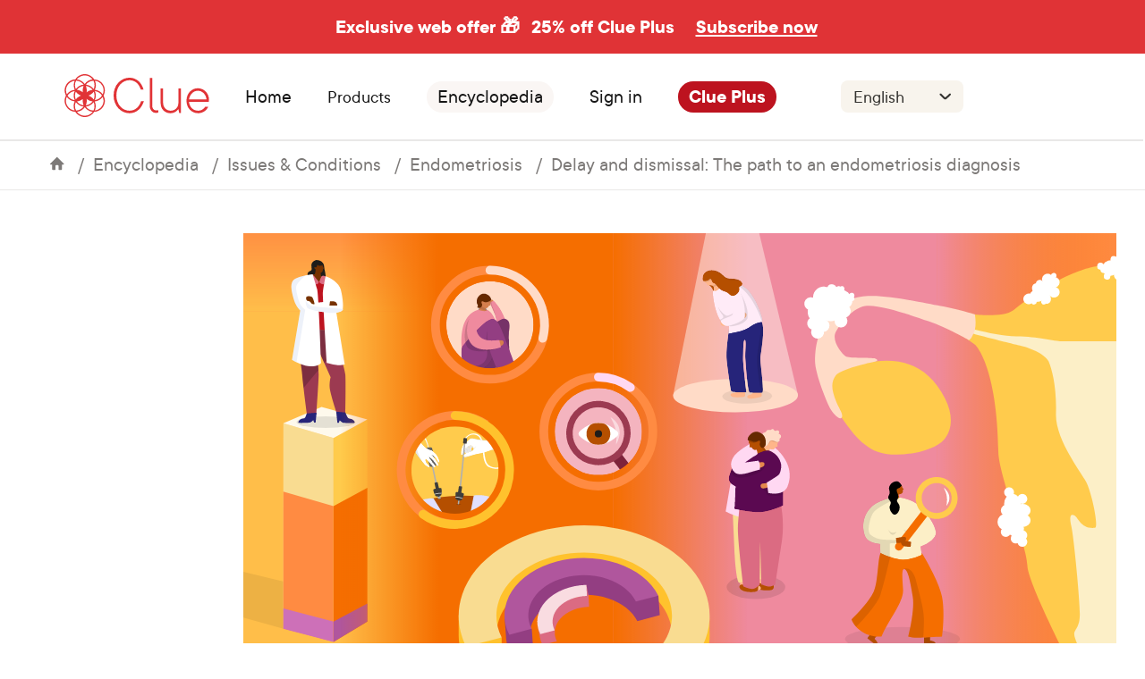

--- FILE ---
content_type: text/html
request_url: https://helloclue.com/articles/endometriosis/delay-and-dismissal-the-path-to-an-endometriosis-diagnosis
body_size: 69025
content:
<!DOCTYPE html><html><head><meta charSet="utf-8"/><meta http-equiv="x-ua-compatible" content="ie=edge"/><meta name="viewport" content="width=device-width, initial-scale=1, shrink-to-fit=no"/><meta name="p:domain_verify" content="7bb2d7dc04d39fc518cb18ec1ae473ec"/><meta name="apple-itunes-app" content="app-id=657189652, app-argument=clue://cycle?adj_t=9k46tu&amp;adjust_campaign=smart-banner"/><link rel="preconnect" href="https://www.google-analytics.com"/><link rel="preconnect" href="http://images.ctfassets.net"/><link rel="preconnect" href="https://images.ctfassets.net"/><link rel="dns-prefetch" href="http://images.ctfassets.net"/><link rel="dns-prefetch" href="https://images.ctfassets.net"/><script>
            (function(h,o,u,n,d) {
              h=h[d]=h[d]||{q:[],onReady:function(c){h.q.push(c)}}
              d=o.createElement(u);d.async=1;d.src=n
              n=o.getElementsByTagName(u)[0];n.parentNode.insertBefore(d,n)
            })(window,document,'script','https://www.datadoghq-browser-agent.com/eu1/v4/datadog-rum.js','DD_RUM')
            window.DD_RUM.onReady(function() {
              window.DD_RUM.init({
                clientToken: 'pub61717e1aba947aa31215063b92418141',
                applicationId: '08f2b550-8ce4-4587-9e2e-21a804f89bca',
                site: 'datadoghq.eu',
                service: 'website-(clue)',
                env: 'production',
                // Specify a version number to identify the deployed version of your application in Datadog 
                // version: '1.0.0',
                sessionSampleRate: 20,
                sessionReplaySampleRate: 0,
                trackUserInteractions: true,
                trackResources: true,
                trackLongTasks: true,
                defaultPrivacyLevel: 'mask-user-input',
              });
            })
          </script><script async="" src="https://www.googletagmanager.com/gtag/js?id=UA-34908714-1"></script><script>
            window.dataLayer = window.dataLayer || [];
            function gtag(){dataLayer.push(arguments);}
            gtag('js', new Date());

            // To comply with our privacy policy, we anonymize the IP address. Test 2
            gtag('config', 'UA-34908714-1', { anonymize_ip: true });
          </script><script>
            <!--
            /*
             * Emigre web font kit zzFSn/E+03CzwGp+Kw==
             * 
             * These fonts are not shareware. 
             * Use of these fonts requires the purchase 
             * of a license from Emigre, www.emigre.com  
             * Please contact sales@emigre.com
             *
             * To purchase a license to use this font go to:
             * http://www.emigre.com/
             *
             * © 2025 Emigre, Inc
             */
            -->
          </script><style>.fresnel-container{margin:0;padding:0;}
@media not all and (min-width:0px) and (max-width:479.98px){.fresnel-at-xs{display:none!important;}}
@media not all and (min-width:480px) and (max-width:767.98px){.fresnel-at-mobile{display:none!important;}}
@media not all and (min-width:768px) and (max-width:1199.98px){.fresnel-at-tablet{display:none!important;}}
@media not all and (min-width:1200px){.fresnel-at-desktop{display:none!important;}}
@media not all and (max-width:479.98px){.fresnel-lessThan-mobile{display:none!important;}}
@media not all and (max-width:767.98px){.fresnel-lessThan-tablet{display:none!important;}}
@media not all and (max-width:1199.98px){.fresnel-lessThan-desktop{display:none!important;}}
@media not all and (min-width:480px){.fresnel-greaterThan-xs{display:none!important;}}
@media not all and (min-width:768px){.fresnel-greaterThan-mobile{display:none!important;}}
@media not all and (min-width:1200px){.fresnel-greaterThan-tablet{display:none!important;}}
@media not all and (min-width:0px){.fresnel-greaterThanOrEqual-xs{display:none!important;}}
@media not all and (min-width:480px){.fresnel-greaterThanOrEqual-mobile{display:none!important;}}
@media not all and (min-width:768px){.fresnel-greaterThanOrEqual-tablet{display:none!important;}}
@media not all and (min-width:1200px){.fresnel-greaterThanOrEqual-desktop{display:none!important;}}
@media not all and (min-width:0px) and (max-width:479.98px){.fresnel-between-xs-mobile{display:none!important;}}
@media not all and (min-width:0px) and (max-width:767.98px){.fresnel-between-xs-tablet{display:none!important;}}
@media not all and (min-width:0px) and (max-width:1199.98px){.fresnel-between-xs-desktop{display:none!important;}}
@media not all and (min-width:480px) and (max-width:767.98px){.fresnel-between-mobile-tablet{display:none!important;}}
@media not all and (min-width:480px) and (max-width:1199.98px){.fresnel-between-mobile-desktop{display:none!important;}}
@media not all and (min-width:768px) and (max-width:1199.98px){.fresnel-between-tablet-desktop{display:none!important;}}</style><meta name="generator" content="Gatsby 5.9.1"/><meta name="description" content="“It took me years to actually think it was a problem – I kept telling myself that it couldn’t be that bad.”" data-testid="description" data-gatsby-head="true"/><meta name="image" content="https://images.ctfassets.net/juauvlea4rbf/1NYMEnMEE3aYfZxNs8Fr3k/6d8ae8b78af6cc2e0c818201f8b80dd2/FB__14_.png" data-gatsby-head="true"/><meta property="og:title" content="Delay and dismissal: The path to an endometriosis diagnosis" data-testid="og:title" data-gatsby-head="true"/><meta property="og:description" content="Over 1200 Clue members recently shared their experiences of getting diagnosed with endometriosis." data-testid="og:description" data-gatsby-head="true"/><meta property="og:image" content="https://images.ctfassets.net/juauvlea4rbf/1NYMEnMEE3aYfZxNs8Fr3k/6d8ae8b78af6cc2e0c818201f8b80dd2/FB__14_.png" data-gatsby-head="true"/><meta property="og:image:width" content="1200" data-gatsby-head="true"/><meta property="og:image:height" content="630" data-gatsby-head="true"/><meta property="og:type" content="article" data-gatsby-head="true"/><meta property="og:url" content="https://helloclue.com/articles/endometriosis/delay-and-dismissal-the-path-to-an-endometriosis-diagnosis" data-gatsby-head="true"/><meta name="twitter:card" content="summary_large_image" data-gatsby-head="true"/><meta name="twitter:site" content="@Clue" data-gatsby-head="true"/><meta name="twitter:creator" content="@clue" data-testid="twitterCreator" data-gatsby-head="true"/><meta name="twitter:title" content="Delay and dismissal: The path to an endometriosis diagnosis" data-gatsby-head="true"/><meta name="twitter:url" content="https://helloclue.com/articles/endometriosis/delay-and-dismissal-the-path-to-an-endometriosis-diagnosis" data-gatsby-head="true"/><meta name="twitter:description" content="Over 1200 Clue members recently shared their experiences of getting diagnosed with endometriosis." data-gatsby-head="true"/><meta name="twitter:image" content="https://images.ctfassets.net/juauvlea4rbf/1NYMEnMEE3aYfZxNs8Fr3k/6d8ae8b78af6cc2e0c818201f8b80dd2/FB__14_.png" data-gatsby-head="true"/><style>.gatsby-image-wrapper{position:relative;overflow:hidden}.gatsby-image-wrapper picture.object-fit-polyfill{position:static!important}.gatsby-image-wrapper img{bottom:0;height:100%;left:0;margin:0;max-width:none;padding:0;position:absolute;right:0;top:0;width:100%;object-fit:cover}.gatsby-image-wrapper [data-main-image]{opacity:0;transform:translateZ(0);transition:opacity .25s linear;will-change:opacity}.gatsby-image-wrapper-constrained{display:inline-block;vertical-align:top}</style><noscript><style>.gatsby-image-wrapper noscript [data-main-image]{opacity:1!important}.gatsby-image-wrapper [data-placeholder-image]{opacity:0!important}</style></noscript><script type="module">const e="undefined"!=typeof HTMLImageElement&&"loading"in HTMLImageElement.prototype;e&&document.body.addEventListener("load",(function(e){const t=e.target;if(void 0===t.dataset.mainImage)return;if(void 0===t.dataset.gatsbyImageSsr)return;let a=null,n=t;for(;null===a&&n;)void 0!==n.parentNode.dataset.gatsbyImageWrapper&&(a=n.parentNode),n=n.parentNode;const o=a.querySelector("[data-placeholder-image]"),r=new Image;r.src=t.currentSrc,r.decode().catch((()=>{})).then((()=>{t.style.opacity=1,o&&(o.style.opacity=0,o.style.transition="opacity 500ms linear")}))}),!0);</script><style data-styled="" data-styled-version="5.3.6">.iQPiao{padding-top:1rem;}/*!sc*/
@media all and (min-width:768px){.iQPiao{padding-top:2rem;}}/*!sc*/
@media all and (min-width:1200px){.iQPiao{padding-top:3rem;}}/*!sc*/
data-styled.g13[id="sc-1957uhj-0"]{content:"iQPiao,"}/*!sc*/
.kcXkeN{background:#faf6f4;display:-webkit-box;display:-webkit-flex;display:-ms-flexbox;display:flex;-webkit-flex-direction:column;-ms-flex-direction:column;flex-direction:column;padding:1.5rem 1.5rem 1.25rem 1.5rem;gap:1.25rem;}/*!sc*/
@media all and (min-width:768px){.kcXkeN{-webkit-flex-direction:row;-ms-flex-direction:row;flex-direction:row;-webkit-aling-items:center;-webkit-box-aling:center;-ms-flex-aling:center;aling-items:center;-webkit-box-pack:center;-webkit-justify-content:center;-ms-flex-pack:center;justify-content:center;padding:2rem;}}/*!sc*/
@media all and (min-width:1200px){.kcXkeN{padding:4rem;}}/*!sc*/
data-styled.g14[id="sc-1957uhj-1"]{content:"kcXkeN,"}/*!sc*/
@media all and (min-width:768px){.ffqVtp{widht:100%;}}/*!sc*/
data-styled.g15[id="sc-1957uhj-2"]{content:"ffqVtp,"}/*!sc*/
.jdSGnX{-webkit-flex:1;-ms-flex:1;flex:1;display:-webkit-box;display:-webkit-flex;display:-ms-flexbox;display:flex;-webkit-flex-direction:column;-ms-flex-direction:column;flex-direction:column;-webkit-box-pack:space-evenly;-webkit-justify-content:space-evenly;-ms-flex-pack:space-evenly;justify-content:space-evenly;-webkit-align-items:center;-webkit-box-align:center;-ms-flex-align:center;align-items:center;}/*!sc*/
@media all and (min-width:768px){.jdSGnX{-webkit-align-items:flex-start;-webkit-box-align:flex-start;-ms-flex-align:flex-start;align-items:flex-start;}}/*!sc*/
data-styled.g16[id="sc-1957uhj-3"]{content:"jdSGnX,"}/*!sc*/
.iixztR{height:1.5rem;width:4.875rem;}/*!sc*/
@media all and (min-width:768px){.iixztR{height:1.813rem;width:6rem;}}/*!sc*/
@media all and (min-width:1200px){.iixztR{height:2.188rem;width:7.5rem;}}/*!sc*/
data-styled.g17[id="sc-1957uhj-4"]{content:"iixztR,"}/*!sc*/
.gkOMPe{margin-bottom:0;padding-top:0.5rem;padding-bottom:0.5rem;}/*!sc*/
@media (min-width:1200px){.gkOMPe{margin:0;padding:0;}}/*!sc*/
data-styled.g18[id="sc-1957uhj-5"]{content:"gkOMPe,"}/*!sc*/
.dzxexj{width:100%;display:-webkit-box;display:-webkit-flex;display:-ms-flexbox;display:flex;-webkit-flex-direction:column;-ms-flex-direction:column;flex-direction:column;-webkit-align-items:center;-webkit-box-align:center;-ms-flex-align:center;align-items:center;-webkit-box-pack:center;-webkit-justify-content:center;-ms-flex-pack:center;justify-content:center;}/*!sc*/
data-styled.g19[id="sc-1957uhj-6"]{content:"dzxexj,"}/*!sc*/
.kAbaRh{width:100%;padding:0 3.5rem;}/*!sc*/
@media all and (min-width:768px){.kAbaRh{padding:1rem;}}/*!sc*/
@media all and (min-width:1200px){.kAbaRh{display:-webkit-inline-box;display:-webkit-inline-flex;display:-ms-inline-flexbox;display:inline-flex;-webkit-box-pack:space-evenly;-webkit-justify-content:space-evenly;-ms-flex-pack:space-evenly;justify-content:space-evenly;padding:1rem 0;}}/*!sc*/
data-styled.g20[id="sc-1957uhj-7"]{content:"kAbaRh,"}/*!sc*/
.laWsqa{border-bottom:solid 1px #b2b0ae;border-radius:0.125rem;padding:0.563rem 0;}/*!sc*/
@media all and (min-width:768px){.laWsqa{padding:0.625rem 0;}}/*!sc*/
@media all and (min-width:1200px){.laWsqa{padding:0;border-bottom:0;}}/*!sc*/
data-styled.g21[id="sc-1957uhj-8"]{content:"laWsqa,"}/*!sc*/
.ehdWPN{width:100%;display:-webkit-box;display:-webkit-flex;display:-ms-flexbox;display:flex;-webkit-flex-direction:column;-ms-flex-direction:column;flex-direction:column;-webkit-box-pack:center;-webkit-justify-content:center;-ms-flex-pack:center;justify-content:center;-webkit-align-items:center;-webkit-box-align:center;-ms-flex-align:center;align-items:center;padding:0.5rem 0 0 0;gap:0.375rem;}/*!sc*/
@media all and (min-width:768px){.ehdWPN{-webkit-box-pack:start;-webkit-justify-content:flex-start;-ms-flex-pack:start;justify-content:flex-start;-webkit-align-items:start;-webkit-box-align:start;-ms-flex-align:start;align-items:start;}}/*!sc*/
@media all and (min-width:1200px){.ehdWPN{-webkit-box-pack:end;-webkit-justify-content:flex-end;-ms-flex-pack:end;justify-content:flex-end;}}/*!sc*/
data-styled.g22[id="sc-1957uhj-9"]{content:"ehdWPN,"}/*!sc*/
.ljNcWm{display:none;}/*!sc*/
@media all and (min-width:768px){.ljNcWm{display:-webkit-box;display:-webkit-flex;display:-ms-flexbox;display:flex;-webkit-flex-direction:row;-ms-flex-direction:row;flex-direction:row;-webkit-align-items:center;-webkit-box-align:center;-ms-flex-align:center;align-items:center;-webkit-box-pack:center;-webkit-justify-content:center;-ms-flex-pack:center;justify-content:center;gap:0.75rem;min-width:12.5rem;}}/*!sc*/
data-styled.g23[id="sc-1957uhj-10"]{content:"ljNcWm,"}/*!sc*/
.cYuLIh{-webkit-flex:1;-ms-flex:1;flex:1;}/*!sc*/
data-styled.g24[id="sc-1957uhj-11"]{content:"cYuLIh,"}/*!sc*/
.iriYaT{font-family:"TT Commons",-apple-system,BlinkMacSystemFont,"Segoe UI",Roboto,Helvetica,Arial,sans-serif;color:#161616;font-size:1.125rem;margin-top:0;margin-bottom:0.75rem;line-height:1.3;}/*!sc*/
@media all and (min-width:768px){.iriYaT{font-size:1.25rem;}}/*!sc*/
@media all and (min-width:1200px){.iriYaT{font-size:1.375rem;}}/*!sc*/
@media all and (min-width:768px){.iriYaT{font-size:0.75rem;line-height:0.875rem;}}/*!sc*/
@media all and (min-width:1200px){.iriYaT{font-size:1rem;line-height:1.125rem;}}/*!sc*/
data-styled.g25[id="sc-1957uhj-12"]{content:"iriYaT,"}/*!sc*/
.gEJTMb{display:-webkit-box;display:-webkit-flex;display:-ms-flexbox;display:flex;-webkit-flex-direction:column;-ms-flex-direction:column;flex-direction:column;}/*!sc*/
@media all and (min-width:768px){.gEJTMb{-webkit-box-pack:start;-webkit-justify-content:start;-ms-flex-pack:start;justify-content:start;gap:0.75rem;padding:1rem 0;}}/*!sc*/
@media all and (min-width:1200px){.gEJTMb{gap:1rem;}}/*!sc*/
data-styled.g26[id="sc-1957uhj-13"]{content:"gEJTMb,"}/*!sc*/
.gnMbJF{display:-webkit-box;display:-webkit-flex;display:-ms-flexbox;display:flex;-webkit-flex-direction:column;-ms-flex-direction:column;flex-direction:column;-webkit-align-items:center;-webkit-box-align:center;-ms-flex-align:center;align-items:center;-webkit-box-pack:center;-webkit-justify-content:center;-ms-flex-pack:center;justify-content:center;gap:0.75rem;}/*!sc*/
@media all and (min-width:768px){.gnMbJF{-webkit-align-items:start;-webkit-box-align:start;-ms-flex-align:start;align-items:start;-webkit-box-pack:start;-webkit-justify-content:start;-ms-flex-pack:start;justify-content:start;}}/*!sc*/
data-styled.g27[id="sc-1957uhj-14"]{content:"gnMbJF,"}/*!sc*/
.gnnoBC{grid-area:socialicons;display:-webkit-box;display:-webkit-flex;display:-ms-flexbox;display:flex;-webkit-flex-direction:column;-ms-flex-direction:column;flex-direction:column;}/*!sc*/
@media all and (min-width:768px){.gnnoBC{-webkit-align-items:flex-start;-webkit-box-align:flex-start;-ms-flex-align:flex-start;align-items:flex-start;-webkit-box-pack:start;-webkit-justify-content:flex-start;-ms-flex-pack:start;justify-content:flex-start;margin-bottom:0;}}/*!sc*/
data-styled.g30[id="sc-1957uhj-17"]{content:"gnnoBC,"}/*!sc*/
.gWCzWQ{padding:0;font-family:"TT Commons",-apple-system,BlinkMacSystemFont,"Segoe UI",Roboto,Helvetica,Arial,sans-serif;font-size:0.875rem;font-weight:600;color:#353431;}/*!sc*/
@media all and (min-width:1200px){.gWCzWQ{font-size:1rem;}}/*!sc*/
data-styled.g31[id="sc-1957uhj-18"]{content:"gWCzWQ,"}/*!sc*/
.izwDTO{-webkit-appearance:none;-moz-appearance:none;appearance:none;background:none;border:none;font-family:inherit;font-size:inherit;padding:0;display:inline-block;padding:0.938rem 1.25rem;border-radius:100px;font-family:"TT Commons",-apple-system,BlinkMacSystemFont,"Segoe UI",Roboto,Helvetica,Arial,sans-serif;font-size:1.125rem;-webkit-text-decoration:none;text-decoration:none;text-align:center;white-space:nowrap;font-weight:600;color:#ffffff;background:#BD131F;-webkit-text-decoration:none;text-decoration:none;font-size:0.75rem;line-height:0.875rem;padding:0.5rem 0.75rem;}/*!sc*/
@media all and (min-width:720px){.izwDTO{font-size:1.25rem;}}/*!sc*/
@media all and (min-width:768px){.izwDTO{margin-bottom:0.6rem;width:100%;font-size:0.875rem;line-height:1rem;}}/*!sc*/
@media all and (min-width:1200px){.izwDTO{font-size:1rem;line-height:1.125rem;width:75%;}}/*!sc*/
data-styled.g32[id="sc-1957uhj-19"]{content:"izwDTO,"}/*!sc*/
.eBLQhc{font-size:0.75rem text-align:center;margin-bottom:1.5rem;text-align:center;}/*!sc*/
@media all and (min-width:768px){.eBLQhc{text-aling:left;padding:0.5rem;text-align:left;margin:0;}}/*!sc*/
.eBLQhc p,.eBLQhc span{color:white;font-size:0.75rem;line-height:0.875rem;}/*!sc*/
data-styled.g34[id="sc-1957uhj-21"]{content:"eBLQhc,"}/*!sc*/
.fYdRBd{padding-right:0.5rem;color:white;}/*!sc*/
data-styled.g35[id="sc-1957uhj-22"]{content:"fYdRBd,"}/*!sc*/
.bcoQms{-webkit-flex:1;-ms-flex:1;flex:1;display:-webkit-box;display:-webkit-flex;display:-ms-flexbox;display:flex;-webkit-flex-direction:column-reverse;-ms-flex-direction:column-reverse;flex-direction:column-reverse;-webkit-align-items:center;-webkit-box-align:center;-ms-flex-align:center;align-items:center;-webkit-box-pack:justify;-webkit-justify-content:space-between;-ms-flex-pack:justify;justify-content:space-between;gap:0.5rem;}/*!sc*/
@media all and (min-width:768px){.bcoQms{-webkit-flex-direction:row;-ms-flex-direction:row;flex-direction:row;}}/*!sc*/
data-styled.g36[id="sc-1957uhj-23"]{content:"bcoQms,"}/*!sc*/
.hERoxb{display:-webkit-box;display:-webkit-flex;display:-ms-flexbox;display:flex;-webkit-flex-direction:column;-ms-flex-direction:column;flex-direction:column;-webkit-align-items:center;-webkit-box-align:center;-ms-flex-align:center;align-items:center;-webkit-box-pack:start;-webkit-justify-content:flex-start;-ms-flex-pack:start;justify-content:flex-start;}/*!sc*/
@media all and (min-width:768px){.hERoxb{-webkit-flex-direction:row;-ms-flex-direction:row;flex-direction:row;-webkit-align-items:center;-webkit-box-align:center;-ms-flex-align:center;align-items:center;-webkit-box-pack:start;-webkit-justify-content:flex-start;-ms-flex-pack:start;justify-content:flex-start;}}/*!sc*/
data-styled.g37[id="sc-1957uhj-24"]{content:"hERoxb,"}/*!sc*/
.dZKFcg{width:100%;display:-webkit-box;display:-webkit-flex;display:-ms-flexbox;display:flex;-webkit-flex-direction:column;-ms-flex-direction:column;flex-direction:column;-webkit-align-items:center;-webkit-box-align:center;-ms-flex-align:center;align-items:center;-webkit-box-pack:center;-webkit-justify-content:center;-ms-flex-pack:center;justify-content:center;background:#ffffff;gap:1rem;padding:1.5rem 1rem;}/*!sc*/
@media all and (min-width:768px){.dZKFcg{-webkit-flex-direction:row;-ms-flex-direction:row;flex-direction:row;padding:1.5rem 2.5rem;height:5rem;gap:1.5rem;}}/*!sc*/
@media all and (min-width:1200px){.dZKFcg{padding:1.625rem 4rem;}}/*!sc*/
data-styled.g38[id="sc-1957uhj-25"]{content:"dZKFcg,"}/*!sc*/
.crOQrW{display:-webkit-box;display:-webkit-flex;display:-ms-flexbox;display:flex;margin:0 0 1.5rem 0;padding:0;list-style:none;}/*!sc*/
.sc-1957uhj-9 .sc-1mt7qum-0{margin:0 0 0.875rem 0;}/*!sc*/
@media all and (min-width:768px){.sc-1957uhj-9 .sc-1mt7qum-0{margin:0 0 0.375rem 0;}}/*!sc*/
.crOQrW li{margin-right:0.625rem;}/*!sc*/
.crOQrW img{max-height:40px;min-height:30px;}/*!sc*/
@media all and (min-width:768px){.crOQrW img{width:90px;}}/*!sc*/
@media all and (min-width:1200px){.crOQrW img{width:auto;}}/*!sc*/
.sc-1957uhj-9 .sc-1mt7qum-0 img{height:30px;}/*!sc*/
@media all and (min-width:768px){.sc-1957uhj-9 .sc-1mt7qum-0 img{height:inherit;}}/*!sc*/
@media all and (min-width:768px){}/*!sc*/
@media all and (min-width:1200px){.crOQrW{-webkit-flex-direction:row;-ms-flex-direction:row;flex-direction:row;}}/*!sc*/
data-styled.g58[id="sc-1mt7qum-0"]{content:"crOQrW,"}/*!sc*/
.OSjzL{padding:0.875rem;width:100%;color:#353431;font-family:"TT Commons",-apple-system,BlinkMacSystemFont,"Segoe UI",Roboto,Helvetica,Arial,sans-serif;font-size:1.25rem;-moz-osx-font-smoothing:grayscale;-webkit-font-smoothing:antialiased;-webkit-appearance:none;-moz-appearance:none;appearance:none;background:#faf6f4;border:none;border-bottom:1px solid #cfcfcf;box-sizing:border-box;background-color:#f8f4ed;background-image:url([data-uri]);background-position:right 0.625rem center;background-repeat:no-repeat;background-size:1.3rem;padding-right:2.5rem;border-radius:0.5rem;font-size:1.125rem;line-height:1.375rem;border-bottom:none;padding-bottom:0.375rem;padding-top:0.375rem;}/*!sc*/
.OSjzL:focus{border-bottom-color:#161616;}/*!sc*/
@media all and (min-width:768px){.OSjzL{width:8.063rem;}}/*!sc*/
@media all and (min-width:1200px){.OSjzL{width:8.563rem;font-size:1.25rem;line-height:1.5rem;}}/*!sc*/
data-styled.g60[id="sc-14fzdjk-0"]{content:"OSjzL,"}/*!sc*/
.bPiJrO{display:-webkit-box;display:-webkit-flex;display:-ms-flexbox;display:flex;-webkit-box-pack:center;-webkit-justify-content:center;-ms-flex-pack:center;justify-content:center;-webkit-align-items:center;-webkit-box-align:center;-ms-flex-align:center;align-items:center;height:100%;width:100%;}/*!sc*/
.bPiJrO svg * path{fill:#565452;-webkit-transition:fill 0.35s;transition:fill 0.35s;}/*!sc*/
.bAiA-dw{display:-webkit-box;display:-webkit-flex;display:-ms-flexbox;display:flex;-webkit-box-pack:center;-webkit-justify-content:center;-ms-flex-pack:center;justify-content:center;-webkit-align-items:flex-end;-webkit-box-align:flex-end;-ms-flex-align:flex-end;align-items:flex-end;height:100%;width:100%;}/*!sc*/
.bAiA-dw svg * path{fill:#565452;-webkit-transition:fill 0.35s;transition:fill 0.35s;}/*!sc*/
data-styled.g61[id="sc-tl5tuo-0"]{content:"bPiJrO,bAiA-dw,"}/*!sc*/
.fWrGJF{display:-webkit-box;display:-webkit-flex;display:-ms-flexbox;display:flex;-webkit-box-pack:justify;-webkit-justify-content:space-between;-ms-flex-pack:justify;justify-content:space-between;gap:0.5rem;}/*!sc*/
@media all and (min-width:768px){.fWrGJF{-webkit-align-items:center;-webkit-box-align:center;-ms-flex-align:center;align-items:center;-webkit-flex-wrap:wrap;-ms-flex-wrap:wrap;flex-wrap:wrap;}}/*!sc*/
data-styled.g62[id="sc-17bri0w-0"]{content:"fWrGJF,"}/*!sc*/
.jpkYEj{background-color:white;border-radius:100%;width:2rem;height:2rem;}/*!sc*/
data-styled.g63[id="sc-17bri0w-1"]{content:"jpkYEj,"}/*!sc*/
.gCaQDZ{display:-webkit-box;display:-webkit-flex;display:-ms-flexbox;display:flex;-webkit-flex-direction:column;-ms-flex-direction:column;flex-direction:column;-webkit-align-items:center;-webkit-box-align:center;-ms-flex-align:center;align-items:center;-webkit-box-pack:start;-webkit-justify-content:start;-ms-flex-pack:start;justify-content:start;}/*!sc*/
data-styled.g64[id="sc-j1icqa-0"]{content:"gCaQDZ,"}/*!sc*/
.fzhLsf{width:100%;display:-webkit-box;display:-webkit-flex;display:-ms-flexbox;display:flex;-webkit-flex-direction:row;-ms-flex-direction:row;flex-direction:row;-webkit-box-pack:justify;-webkit-justify-content:space-between;-ms-flex-pack:justify;justify-content:space-between;-webkit-align-items:center;-webkit-box-align:center;-ms-flex-align:center;align-items:center;}/*!sc*/
@media all and (min-width:768px){}/*!sc*/
@media all and (min-width:1200px){.fzhLsf{display:block;text-align:left;margin-bottom:0.375rem;}}/*!sc*/
data-styled.g65[id="sc-j1icqa-1"]{content:"fzhLsf,"}/*!sc*/
.kpncvI{font-family:"TT Commons",-apple-system,BlinkMacSystemFont,"Segoe UI",Roboto,Helvetica,Arial,sans-serif;color:#161616;font-size:1.125rem;margin-top:0;margin-bottom:0.75rem;line-height:1.3;color:#353431;font-weight:600;margin:0;font-size:0.875rem;line-height:1.125rem;}/*!sc*/
@media all and (min-width:768px){.kpncvI{font-size:1.25rem;}}/*!sc*/
@media all and (min-width:1200px){.kpncvI{font-size:1.375rem;}}/*!sc*/
@media all and (min-width:768px){.kpncvI{font-size:0.875rem;line-height:1rem;}}/*!sc*/
@media all and (min-width:1200px){.kpncvI{font-size:1rem;line-height:1.125rem;}}/*!sc*/
data-styled.g66[id="sc-j1icqa-2"]{content:"kpncvI,"}/*!sc*/
.fpnBRK{-webkit-transition:-webkit-transform 0.35s;-webkit-transition:transform 0.35s;transition:transform 0.35s;width:30px;display:-webkit-box;display:-webkit-flex;display:-ms-flexbox;display:flex;-webkit-flex-direction:row;-ms-flex-direction:row;flex-direction:row;-webkit-align-items:flex-end;-webkit-box-align:flex-end;-ms-flex-align:flex-end;align-items:flex-end;-webkit-box-pack:center;-webkit-justify-content:center;-ms-flex-pack:center;justify-content:center;}/*!sc*/
@media all and (min-width:1200px){.fpnBRK{display:none;}}/*!sc*/
data-styled.g67[id="sc-j1icqa-3"]{content:"fpnBRK,"}/*!sc*/
.bRPkkz{margin-right:1rem;}/*!sc*/
@media all and (min-width:1200px){.bRPkkz{display:none;}}/*!sc*/
data-styled.g68[id="sc-j1icqa-4"]{content:"bRPkkz,"}/*!sc*/
.kAtUOk{width:100%;display:none;}/*!sc*/
@media all and (min-width:762px){}/*!sc*/
@media all and (min-width:1200px){.kAtUOk{display:block;font-size:1rem;line-height:1.125rem;}}/*!sc*/
data-styled.g69[id="sc-j1icqa-5"]{content:"kAtUOk,"}/*!sc*/
.kdQVwf{font-size:0.875rem;line-height:1.125rem;-webkit-text-decoration:none;text-decoration:none;}/*!sc*/
@media all and (min-width:1200px){.kdQVwf{font-size:1rem;line-height:1.125rem;}}/*!sc*/
data-styled.g70[id="sc-j1icqa-6"]{content:"kdQVwf,"}/*!sc*/
.jGrngn{display:block;padding:0.125rem 0;}/*!sc*/
@media all and (min-width:1200px){.jGrngn{font-size:1rem;line-height:1.125rem;}}/*!sc*/
data-styled.g71[id="sc-j1icqa-7"]{content:"jGrngn,"}/*!sc*/
.jFzZjF{font-size:0.875rem;line-height:1.125rem;-webkit-text-decoration:none;text-decoration:none;}/*!sc*/
@media all and (min-width:1200px){.jFzZjF{font-size:1rem;line-height:1.125rem;}}/*!sc*/
data-styled.g72[id="sc-j1icqa-8"]{content:"jFzZjF,"}/*!sc*/
.chrLMC{display:-webkit-box;display:-webkit-flex;display:-ms-flexbox;display:flex;-webkit-flex-direction:column;-ms-flex-direction:column;flex-direction:column;}/*!sc*/
data-styled.g73[id="sc-1193gmu-0"]{content:"chrLMC,"}/*!sc*/
.gIhzPq{background-image:url([data-uri]);background-position:center;background-repeat:no-repeat;background-size:fit;border-radius:100%;width:36px;height:36px;background-color:white;}/*!sc*/
data-styled.g75[id="sc-1193gmu-2"]{content:"gIhzPq,"}/*!sc*/
.eSCscU{-webkit-appearance:none;-moz-appearance:none;appearance:none;background:transparent;border:none;border-radius:0;font-family:inherit;font-size:1.25rem;padding:0;font-size:0.75rem;line-height:0.875rem;}/*!sc*/
@media all and (min-width:768px){.eSCscU{font-size:0.875rem;line-height:1rem;}}/*!sc*/
@media all and (min-width:1200px){.eSCscU{font-size:1rem;line-height:1.125rem;}}/*!sc*/
.eSCscU:focus{outline:none;}/*!sc*/
data-styled.g77[id="sc-1193gmu-4"]{content:"eSCscU,"}/*!sc*/
.kcRxwX{background:#ffffff;border-radius:0.75rem;font-size:0.875rem;line-height:1rem;}/*!sc*/
@media all and (min-width:1200px){.kcRxwX{font-size:1.375rem;width:26rem;height:3.5rem;border-radius:0.75rem;}}/*!sc*/
data-styled.g78[id="sc-1193gmu-5"]{content:"kcRxwX,"}/*!sc*/
.cyppIh{-webkit-box-flex:1;-webkit-flex-grow:1;-ms-flex-positive:1;flex-grow:1;font-size:0.75rem;line-height:0.875rem;min-width:0;}/*!sc*/
data-styled.g80[id="sc-1193gmu-7"]{content:"cyppIh,"}/*!sc*/
.epUGAe{width:100%;}/*!sc*/
.epUGAe input[type='email']{width:100%;font-size:0.8rem;line-height:0.9rem;background:#ffffff;}/*!sc*/
@media all and (min-width:1200px){.epUGAe input[type='email']{font-size:1rem;line-height:1.125rem;width:26rem;height:3.5rem;border-radius:0.75rem;}}/*!sc*/
.epUGAe input[type='submit']{border:none;}/*!sc*/
.epUGAe .newsletter-subscribe-form__email-and-submit{display:-webkit-box;display:-webkit-flex;display:-ms-flexbox;display:flex;-webkit-align-items:center;-webkit-box-align:center;-ms-flex-align:center;align-items:center;-webkit-box-pack:justify;-webkit-justify-content:space-between;-ms-flex-pack:justify;justify-content:space-between;padding:0.625rem;}/*!sc*/
.epUGAe .newsletter-subscribe-form__email-and-submit div{width:calc(100% - 44px);}/*!sc*/
@media all and (min-width:1200px){.epUGAe .newsletter-subscribe-form__email-and-submit div{width:calc(100% - 50px);}}/*!sc*/
data-styled.g83[id="sc-9x5gmg-0"]{content:"epUGAe,"}/*!sc*/
.buorg.buorg{background-color:#c1e0e7;background-image:none;border:none;box-shadow:none;color:#00819b;font-family:MrsEaves,Georgia,Times,serif;text-align:center;}/*!sc*/
.buorg.buorg div{font-size:1.25rem;line-height:1.5rem;padding:1rem 2.75rem 1rem 1rem;}/*!sc*/
#buorgig.browser-update__close{position:absolute;top:1.375rem;right:1rem;height:1rem;font-size:1rem;font-weight:bold;line-height:1rem;}/*!sc*/
#buorgig.browser-update__close,#buorgul#buorgul{background-color:transparent;box-shadow:none;color:#00819b;padding:0;}/*!sc*/
#buorgul{-webkit-text-decoration:underline;text-decoration:underline;}/*!sc*/
data-styled.g87[id="sc-global-jUAweg1"]{content:"sc-global-jUAweg1,"}/*!sc*/
.grid{display:-webkit-box;display:-webkit-flex;display:-ms-flexbox;display:flex;-webkit-flex-wrap:wrap;-ms-flex-wrap:wrap;flex-wrap:wrap;}/*!sc*/
.grid__item{padding-bottom:1rem;width:100%;}/*!sc*/
.grid__item--spacer{display:none;}/*!sc*/
@media only screen and (min-width:768px){.grid{margin:0 -0.5rem;}.grid__item{padding-left:0.5rem;padding-right:0.5rem;}.grid__item--1of2{width:50%;}.grid__item--1of3{width:33.33%;}.grid__item--spacer{display:initial;}}/*!sc*/
[class^="col-"],[class*=" col-"]{padding-left:0.5rem;padding-right:0.5rem;width:100%;}/*!sc*/
.col-1{width:8.33%;}/*!sc*/
.col-2{width:16.67%;}/*!sc*/
.col-3{width:25%;}/*!sc*/
.col-4{width:33.33%;}/*!sc*/
.col-5{width:41.67%;}/*!sc*/
.col-6{width:50%;}/*!sc*/
.col-7{width:58.33%;}/*!sc*/
.col-8{width:66.67%;}/*!sc*/
.col-9{width:75%;}/*!sc*/
.col-10{width:83.33%;}/*!sc*/
.col-11{width:91.67%;}/*!sc*/
.col-12{width:100%;}/*!sc*/
@media only screen and (min-width:768px){.col-l-1{width:8.33%;}.col-l-2{width:16.66%;}.col-l-3{width:25%;}.col-l-4{width:33.33%;}.col-l-5{width:41.66%;}.col-l-6{width:50%;}.col-l-7{width:58.33%;}.col-l-8{width:66.66%;}.col-l-9{width:75%;}.col-l-10{width:83.33%;}.col-l-11{width:91.66%;}.col-l-12{width:100%;}}/*!sc*/
@media only screen and (min-width:1280px){.col-xl-1{width:8.33%;}.col-xl-2{width:16.66%;}.col-xl-3{width:25%;}.col-xl-4{width:33.33%;}.col-xl-5{width:41.66%;}.col-xl-6{width:50%;}.col-xl-7{width:58.33%;}.col-xl-8{width:66.66%;}.col-xl-9{width:75%;}.col-xl-10{width:83.33%;}.col-xl-11{width:91.66%;}.col-xl-12{width:100%;}}/*!sc*/
.row{display:-webkit-box;display:-webkit-flex;display:-ms-flexbox;display:flex;-webkit-flex:1;-ms-flex:1;flex:1;-webkit-flex-wrap:wrap;-ms-flex-wrap:wrap;flex-wrap:wrap;margin-left:-0.5rem;margin-right:-0.5rem;}/*!sc*/
.row--l{-webkit-flex-direction:column;-ms-flex-direction:column;flex-direction:column;}/*!sc*/
@media only screen and (min-width:768px){.row--l{-webkit-flex-direction:row;-ms-flex-direction:row;flex-direction:row;}}/*!sc*/
data-styled.g88[id="sc-global-iPTjdJ1"]{content:"sc-global-iPTjdJ1,"}/*!sc*/
@font-face{font-display:fallback;font-family:MrsEaves;font-style:normal;font-weight:400;src:url("/static/mrseavesxlserot-reg-webfont-b60e7956b516eba531a956cc37ff1c2e.woff");}/*!sc*/
@font-face{font-display:fallback;font-family:MrsEaves;font-style:italic;font-weight:400;src:url("/static/mrseavesxlserot-regitalic-webfont-6d9d7db8a837289b2e18dd4ed8c76159.woff");}/*!sc*/
@font-face{font-display:fallback;font-family:MrsEaves;font-style:normal;font-weight:700;src:url("/static/mrseavesxlserot-bold-webfont-50a7740e1c032a98ef2dee401057cbd6.woff");}/*!sc*/
@font-face{font-display:fallback;font-family:MrsEaves;font-style:italic;font-weight:700;src:url("/static/mrseavesxlserot-bolditalic-webfont-6e7757dca308b19c1c262b59e6f8f95d.woff");}/*!sc*/
data-styled.g89[id="sc-global-fbTLwX1"]{content:"sc-global-fbTLwX1,"}/*!sc*/
html,body,div,span,applet,object,iframe,h1,h2,h3,h4,h5,h6,p,blockquote,pre,a,abbr,acronym,address,big,cite,code,del,dfn,em,img,ins,kbd,q,s,samp,small,strike,strong,sub,sup,tt,var,b,u,i,center,dl,dt,dd,ol,ul,li,fieldset,form,label,legend,table,caption,tbody,tfoot,thead,tr,th,td,article,aside,canvas,details,embed,figure,figcaption,footer,header,hgroup,menu,nav,output,ruby,section,summary,time,mark,audio,video{margin:0;padding:0;border:0;font-size:100%;font:inherit;vertical-align:baseline;}/*!sc*/
article,aside,details,figcaption,figure,footer,header,hgroup,menu,nav,section{display:block;}/*!sc*/
body{line-height:1;}/*!sc*/
ol,ul{list-style:none;}/*!sc*/
blockquote,q{quotes:none;}/*!sc*/
blockquote:before,blockquote:after,q:before,q:after{content:'';content:none;}/*!sc*/
table{border-collapse:collapse;border-spacing:0;}/*!sc*/
data-styled.g90[id="sc-global-ixNBBG1"]{content:"sc-global-ixNBBG1,"}/*!sc*/
*,*::before,*::after{box-sizing:inherit;}/*!sc*/
html{box-sizing:border-box;}/*!sc*/
a{color:inherit;}/*!sc*/
body{font-family:"TT Commons",-apple-system,BlinkMacSystemFont,"Segoe UI",Roboto,Helvetica,Arial,sans-serif;-webkit-font-smoothing:antialiased;-moz-osx-font-smoothing:grayscale;}/*!sc*/
data-styled.g91[id="sc-global-fFGvHb1"]{content:"sc-global-fFGvHb1,"}/*!sc*/
@font-face{font-display:fallback;font-family:"TT Commons";font-style:normal;font-weight:400;src:url("/static/TT-Commons-Regular-66db950839e2e25353a75815e5f4e66d.eot");src:url("/static/TT-Commons-Regular-22fcb35b059581c54ce499f64657ab19.woff2") format("woff2"), url(/static/TT-Commons-Regular-8f1caa0687b2b2f74eaaf4ac9bcadd1b.woff) format("woff"), url("/static/TT-Commons-Regular-66db950839e2e25353a75815e5f4e66d.eot") format("embedded-opentype");}/*!sc*/
@font-face{font-display:fallback;font-family:"TT Commons";font-style:italic;font-weight:400;src:url("/static/TT-Commons-RegularItalic-25e691e555a7404087d3c048c9748f15.eot");src:url("/static/TT-Commons-RegularItalic-adead68844c384e69093ef9dffb4d751.woff2") format("woff2"), url(/static/TT-Commons-RegularItalic-7e8dabed3fbd5051310e27e69f16c10a.woff) format("woff"), url("/static/TT-Commons-RegularItalic-25e691e555a7404087d3c048c9748f15.eot") format("embedded-opentype");}/*!sc*/
@font-face{font-display:fallback;font-family:"TT Commons";font-style:normal;font-weight:600;src:url("/static/TT-Commons-Demi-3da674aac891841938ee2974a4af4941.eot");src:url("/static/TT-Commons-Demi-e19b33e768fa54ebfd51550f6231ab88.woff2") format("woff2"), url(/static/TT-Commons-Demi-fd3ff0dd4650083b519d26185673ca73.woff) format("woff"), url("/static/TT-Commons-Demi-3da674aac891841938ee2974a4af4941.eot") format("embedded-opentype");}/*!sc*/
@font-face{font-display:fallback;font-family:"TT Commons";font-style:italic;font-weight:600;src:url("/static/TT-Commons-DemiItalic-7ec793f9cb8cc1fd31354b6ffbccb42f.eot");src:url("/static/TT-Commons-DemiItalic-fccac91e99d3db2c3c51306e33baf573.woff2") format("woff2"), url(/static/TT-Commons-DemiItalic-27d236ddf4a978d712009901ac9b26a7.woff) format("woff"), url("/static/TT-Commons-DemiItalic-7ec793f9cb8cc1fd31354b6ffbccb42f.eot") format("embedded-opentype");}/*!sc*/
@font-face{font-display:fallback;font-family:"TT Commons";font-style:normal;font-weight:700;src:url("/static/TT-Commons-Bold-00f4128af7f0be3e8fe1f955a3396a24.eot");src:url("/static/TT-Commons-Bold-3b96a2abb8a9d5b296b1a3da6af2ddef.woff2") format("woff2"), url(/static/TT-Commons-Bold-cd783c504bea26a4d165081a37cd2cba.woff) format("woff"), url("/static/TT-Commons-Bold-00f4128af7f0be3e8fe1f955a3396a24.eot") format("embedded-opentype");}/*!sc*/
@font-face{font-display:fallback;font-family:"TT Commons";font-style:italic;font-weight:700;src:url("/static/TT-Commons-BoldItalic-366f9c4ed6e4d23360fc790ea18aacd5.eot");src:url("/static/TT-Commons-BoldItalic-9dcdf6de9dba106aee684408a4b44c22.woff2") format("woff2"), url(/static/TT-Commons-BoldItalic-082dadb1cbe3408fa5b4d0df1484c42b.woff) format("woff"), url("/static/TT-Commons-BoldItalic-366f9c4ed6e4d23360fc790ea18aacd5.eot") format("embedded-opentype");}/*!sc*/
data-styled.g92[id="sc-global-eDiTEL1"]{content:"sc-global-eDiTEL1,"}/*!sc*/
.evyeCM{-webkit-appearance:none;-moz-appearance:none;appearance:none;background:none;border:none;font-family:inherit;font-size:inherit;padding:0;display:inline-block;padding:0.938rem 1.25rem;border-radius:100px;background-color:#e63733;font-family:"TT Commons",-apple-system,BlinkMacSystemFont,"Segoe UI",Roboto,Helvetica,Arial,sans-serif;font-size:1.125rem;color:#fff;-webkit-text-decoration:none;text-decoration:none;text-align:center;white-space:nowrap;display:-webkit-inline-box;display:-webkit-inline-flex;display:-ms-inline-flexbox;display:inline-flex;-webkit-align-items:center;-webkit-box-align:center;-ms-flex-align:center;align-items:center;width:100%;-webkit-box-pack:center;-webkit-justify-content:center;-ms-flex-pack:center;justify-content:center;font-weight:700;background-color:#00849E;}/*!sc*/
.evyeCM:hover{background-color:#ba1a15;color:#fff;}/*!sc*/
.evyeCM:disabled{cursor:not-allowed;}/*!sc*/
@media all and (min-width:720px){.evyeCM{font-size:1.25rem;}}/*!sc*/
.evyeCM:hover{background-color:#00849E;}/*!sc*/
data-styled.g100[id="sc-p4w4xd-0"]{content:"evyeCM,"}/*!sc*/
.bTUnah{margin-right:0.25rem;width:17px;}/*!sc*/
data-styled.g101[id="sc-p4w4xd-1"]{content:"bTUnah,"}/*!sc*/
.FbNrw{width:100%;width:4.5rem;height:1.5rem;}/*!sc*/
@media (min-width:768px){.FbNrw{height:2.125rem;width:10.125rem;}}/*!sc*/
@media (min-width:1200px){.FbNrw{height:3rem;width:10.125rem;}}/*!sc*/
data-styled.g102[id="sc-go5kd1-0"]{content:"FbNrw,"}/*!sc*/
.fzLVWw{position:relative;z-index:100;background-color:#ffffff;display:-webkit-box;display:-webkit-flex;display:-ms-flexbox;display:flex;-webkit-box-pack:center;-webkit-justify-content:center;-ms-flex-pack:center;justify-content:center;box-shadow:-2px 2px 0 0 #e9e8e7;height:3.938rem;}/*!sc*/
@media all and (min-width:768px){.fzLVWw{height:5.125rem;}}/*!sc*/
@media all and (min-width:1200px){.fzLVWw{height:6rem;}}/*!sc*/
.fzLVWw .selected{background:#faf6f4 !important;border-radius:3.188rem;}/*!sc*/
data-styled.g103[id="sc-izwvm-0"]{content:"fzLVWw,"}/*!sc*/
.XbBdO{width:100%;max-width:1200px;padding:0 1.5rem;display:-webkit-box;display:-webkit-flex;display:-ms-flexbox;display:flex;-webkit-box-pack:justify;-webkit-justify-content:space-between;-ms-flex-pack:justify;justify-content:space-between;-webkit-align-items:center;-webkit-box-align:center;-ms-flex-align:center;align-items:center;}/*!sc*/
@media all and (min-width:768px){.XbBdO{height:5.125rem;padding:0 2rem;}}/*!sc*/
@media all and (min-width:1200px){.XbBdO{padding:0 2rem;height:6rem;}}/*!sc*/
data-styled.g104[id="sc-izwvm-1"]{content:"XbBdO,"}/*!sc*/
.huTaaK{-webkit-appearance:none;-moz-appearance:none;appearance:none;background:none;border:none;font-family:inherit;font-size:inherit;padding:0;display:inline-block;padding:0.5rem 0;line-height:1;}/*!sc*/
@media all and (min-width:768px){.huTaaK{margin-left:2rem;}}/*!sc*/
data-styled.g106[id="sc-izwvm-3"]{content:"huTaaK,"}/*!sc*/
.iqflob{-webkit-appearance:none;-moz-appearance:none;appearance:none;background:none;border:none;font-family:inherit;font-size:inherit;padding:0;position:fixed;right:1.125rem;top:1.125rem;z-index:1;padding-left:0;padding-right:0;}/*!sc*/
@media (min-width:1235px){.iqflob{display:none;}}/*!sc*/
data-styled.g107[id="sc-izwvm-4"]{content:"iqflob,"}/*!sc*/
.fxAswm{list-style:none;margin:0;padding:5rem 0 0;-webkit-box-shadow:-8px 0 8px rgba(0,0,0,0.5);-moz-box-shadow:-8px 0 8px rgba(0,0,0,0.5);box-shadow:-8px 0 8px rgba(0,0,0,0.5);min-height:100%;width:19.75rem;}/*!sc*/
data-styled.g108[id="sc-izwvm-5"]{content:"fxAswm,"}/*!sc*/
.bVVVY{list-style:none;margin-top:2rem;min-height:100%;width:17.8rem;}/*!sc*/
data-styled.g109[id="sc-izwvm-6"]{content:"bVVVY,"}/*!sc*/
.ovLcl{display:-webkit-box;display:-webkit-flex;display:-ms-flexbox;display:flex;-webkit-align-items:center;-webkit-box-align:center;-ms-flex-align:center;align-items:center;color:#161616;border-bottom:1.5px solid #e9e8e7;border-radius:0.125rem;padding:0.625rem 0;}/*!sc*/
.ovLcl:last-child{border-bottom:none;}/*!sc*/
@media all and (min-width:1200px){.ovLcl{margin-left:2.5rem;border-bottom:0;padding:0;}.ovLcl:hover{border-bottom:1.5px solid #353431;}}/*!sc*/
.cHeCVa{display:-webkit-box;display:-webkit-flex;display:-ms-flexbox;display:flex;-webkit-align-items:center;-webkit-box-align:center;-ms-flex-align:center;align-items:center;color:#161616;border-bottom:1.5px solid #e9e8e7;border-radius:0.125rem;padding:0.625rem 0;background:#faf6f4 !important;border-radius:3.188rem;padding:0.375rem 0.75rem;}/*!sc*/
.cHeCVa:last-child{border-bottom:none;}/*!sc*/
@media all and (min-width:1200px){.cHeCVa{margin-left:2.5rem;border-bottom:0;padding:0;background:#faf6f4 !important;border-radius:3.188rem;padding:0.375rem 0.75rem;}.cHeCVa:hover{border-bottom:0;}}/*!sc*/
data-styled.g110[id="sc-izwvm-7"]{content:"ovLcl,cHeCVa,"}/*!sc*/
.dBonis{padding:0;}/*!sc*/
data-styled.g111[id="sc-izwvm-8"]{content:"dBonis,"}/*!sc*/
.dAlgtN:hover{border-bottom:0;}/*!sc*/
data-styled.g112[id="sc-izwvm-9"]{content:"dAlgtN,"}/*!sc*/
.bJeuhp{background-color:#BD131F;display:block;font-weight:700;color:white !important;padding:0.375rem 0.75rem;border-radius:3.188rem;margin-right:1.5rem;}/*!sc*/
@media all and (min-width:768px){.bJeuhp{margin-right:2rem;}}/*!sc*/
.bJeuhp:hover,.bJeuhp:focus{background-color:#e03336;border-bottom:0;}/*!sc*/
data-styled.g113[id="sc-izwvm-10"]{content:"bJeuhp,"}/*!sc*/
.ePdydO{z-index:150;-webkit-flex:1;-ms-flex:1;flex:1;display:-webkit-box;display:-webkit-flex;display:-ms-flexbox;display:flex;-webkit-flex-direction:row;-ms-flex-direction:row;flex-direction:row;-webkit-align-items:center;-webkit-box-align:center;-ms-flex-align:center;align-items:center;-webkit-box-pack:end;-webkit-justify-content:end;-ms-flex-pack:end;justify-content:end;}/*!sc*/
@media all and (min-width:768px){.ePdydO{display:-webkit-box;display:-webkit-flex;display:-ms-flexbox;display:flex;-webkit-flex-direction:row;-ms-flex-direction:row;flex-direction:row;-webkit-align-items:center;-webkit-box-align:center;-ms-flex-align:center;align-items:center;-webkit-box-pack:end;-webkit-justify-content:end;-ms-flex-pack:end;justify-content:end;}}/*!sc*/
@media all and (min-width:1200px){.ePdydO{margin:2rem 0 2rem 0;}}/*!sc*/
.ePdydO .sc-izwvm-5{display:-webkit-box;display:-webkit-flex;display:-ms-flexbox;display:flex;-webkit-align-items:center;-webkit-box-align:center;-ms-flex-align:center;align-items:center;padding:0;-webkit-box-shadow:none;-moz-box-shadow:none;box-shadow:none;height:auto;width:auto;background:none;}/*!sc*/
.ePdydO a:hover,.ePdydO a:focus{background:none;}/*!sc*/
data-styled.g114[id="sc-izwvm-11"]{content:"ePdydO,"}/*!sc*/
.geITGA{overflow-y:auto;position:fixed;left:0;top:0;height:100%;z-index:1001;width:20.813rem;-webkit-transition:-webkit-transform 0.35s ease;-webkit-transition:transform 0.35s ease;transition:transform 0.35s ease;-webkit-transform:translateX(-100%);-ms-transform:translateX(-100%);transform:translateX(-100%);will-change:transform;background:#fff;}/*!sc*/
data-styled.g115[id="sc-izwvm-12"]{content:"geITGA,"}/*!sc*/
.jxpBdm{padding:1.5rem;}/*!sc*/
data-styled.g116[id="sc-izwvm-13"]{content:"jxpBdm,"}/*!sc*/
.fTwULO{margin-bottom:0;padding-top:0.5rem;padding-bottom:0.5rem;}/*!sc*/
@media (min-width:1235px){.fTwULO{margin:0;padding:0;}}/*!sc*/
data-styled.g117[id="sc-izwvm-14"]{content:"fTwULO,"}/*!sc*/
.flctXb{margin-left:0;margin-right:0;}/*!sc*/
@media all and (min-width:768px){.flctXb{display:block;}}/*!sc*/
@media all and (min-width:1200px){.flctXb{display:-webkit-box;display:-webkit-flex;display:-ms-flexbox;display:flex;-webkit-box-pack:justify;-webkit-justify-content:space-between;-ms-flex-pack:justify;justify-content:space-between;-webkit-align-items:center;-webkit-box-align:center;-ms-flex-align:center;align-items:center;}}/*!sc*/
data-styled.g118[id="sc-izwvm-15"]{content:"flctXb,"}/*!sc*/
.eIzRGf{font-family:"TT Commons",-apple-system,BlinkMacSystemFont,"Segoe UI",Roboto,Helvetica,Arial,sans-serif;color:#161616;font-size:1.125rem;margin-top:0;margin-bottom:0.75rem;line-height:1.3;width:80%;font-size:1.125rem;line-height:1.344rem;margin-bottom:1.5rem;}/*!sc*/
@media all and (min-width:768px){.eIzRGf{font-size:1.25rem;}}/*!sc*/
@media all and (min-width:1200px){.eIzRGf{font-size:1.375rem;}}/*!sc*/
data-styled.g120[id="sc-izwvm-17"]{content:"eIzRGf,"}/*!sc*/
.kCrgWF{position:absolute;width:1px;height:1px;padding:0;margin:-1px;overflow:hidden;-webkit-clip:rect(0,0,0,0);clip:rect(0,0,0,0);border:0;}/*!sc*/
data-styled.g122[id="sc-izwvm-19"]{content:"kCrgWF,"}/*!sc*/
.eBeZuE{display:block;font-family:"TT Commons",-apple-system,BlinkMacSystemFont,"Segoe UI",Roboto,Helvetica,Arial,sans-serif;font-size:1.125rem;line-height:1;color:inherit;-webkit-text-decoration:none;text-decoration:none;font-size:1.125rem;line-height:1.375rem;}/*!sc*/
@media only screen and (min-width:768px){.eBeZuE{font-size:1.125rem;line-height:1.344rem;}}/*!sc*/
@media only screen and (min-width:1200px){.eBeZuE{font-size:1.344rem;line-height:1.494rem;}}/*!sc*/
.eBeZuE:hover,.eBeZuE:focus{-webkit-text-decoration:inherit;text-decoration:inherit;}/*!sc*/
data-styled.g123[id="sc-izwvm-20"]{content:"eBeZuE,"}/*!sc*/
.ljRvGz{-webkit-flex:1;-ms-flex:1;flex:1;display:-webkit-box;display:-webkit-flex;display:-ms-flexbox;display:flex;-webkit-flex-direction:row;-ms-flex-direction:row;flex-direction:row;-webkit-align-items:start;-webkit-box-align:start;-ms-flex-align:start;align-items:start;-webkit-box-pack:start;-webkit-justify-content:start;-ms-flex-pack:start;justify-content:start;}/*!sc*/
data-styled.g125[id="sc-izwvm-22"]{content:"ljRvGz,"}/*!sc*/
.jVTTnR{display:block;top:4.7rem;}/*!sc*/
@media all and (min-width:768px){.jVTTnR{top:3.4rem;}}/*!sc*/
@media only screen and (min-width:1200px){.jVTTnR{display:none;}}/*!sc*/
data-styled.g126[id="sc-izwvm-23"]{content:"jVTTnR,"}/*!sc*/
.la-DOKv{display:none;}/*!sc*/
@media only screen and (min-width:1200px){.la-DOKv{display:block;top:3.7rem;}}/*!sc*/
data-styled.g127[id="sc-izwvm-24"]{content:"la-DOKv,"}/*!sc*/
@media only screen and (min-width:768px){.iOhdA{margin-left:2rem;}}/*!sc*/
data-styled.g128[id="sc-izwvm-25"]{content:"iOhdA,"}/*!sc*/
.fRPDqx{display:none;}/*!sc*/
@media only screen and (min-width:768px){.fRPDqx{display:block;}}/*!sc*/
data-styled.g129[id="sc-izwvm-26"]{content:"fRPDqx,"}/*!sc*/
.hHtzTs{display:block;}/*!sc*/
@media only screen and (min-width:768px){.hHtzTs{display:none;}}/*!sc*/
data-styled.g130[id="sc-izwvm-27"]{content:"hHtzTs,"}/*!sc*/
.LnCrA a{margin-bottom:1rem;}/*!sc*/
padding:0.625rem 1rem .sc-izwvm-28 a:last-child{margin-bottom:0;}/*!sc*/
data-styled.g131[id="sc-izwvm-28"]{content:"LnCrA,"}/*!sc*/
.kQZHnx{display:block;}/*!sc*/
data-styled.g132[id="sc-1vhx679-0"]{content:"kQZHnx,"}/*!sc*/
.jiDsrL{display:-webkit-box;display:-webkit-flex;display:-ms-flexbox;display:flex;-webkit-align-items:center;-webkit-box-align:center;-ms-flex-align:center;align-items:center;-webkit-box-pack:justify;-webkit-justify-content:space-between;-ms-flex-pack:justify;justify-content:space-between;}/*!sc*/
@media all and (min-width:1200px){.jiDsrL{border-bottom:0;}}/*!sc*/
data-styled.g133[id="sc-1vhx679-1"]{content:"jiDsrL,"}/*!sc*/
.bwJVsa{max-height:0;overflow:hidden;-webkit-transition:-webkit-transform 0.5s,opacity 0.5s;-webkit-transition:transform 0.5s,opacity 0.5s;transition:transform 0.5s,opacity 0.5s;opacity:0;}/*!sc*/
@media (min-width:1235px){.bwJVsa{max-height:none;display:none;position:absolute;opacity:1;width:100%;left:0;top:4.8rem;}}/*!sc*/
@media (min-width:1235px){.bwJVsa{display:none;}}/*!sc*/
data-styled.g134[id="sc-1vhx679-2"]{content:"bwJVsa,"}/*!sc*/
.hOMNLB{-webkit-transition:-webkit-transform 0.35s;-webkit-transition:transform 0.35s;transition:transform 0.35s;width:30px;display:-webkit-box;display:-webkit-flex;display:-ms-flexbox;display:flex;-webkit-flex-direction:row;-ms-flex-direction:row;flex-direction:row;-webkit-align-items:flex-end;-webkit-box-align:flex-end;-ms-flex-align:flex-end;align-items:flex-end;-webkit-box-pack:end;-webkit-justify-content:flex-end;-ms-flex-pack:end;justify-content:flex-end;}/*!sc*/
data-styled.g136[id="sc-1vhx679-4"]{content:"hOMNLB,"}/*!sc*/
@media all and (min-width:1200px){.dathli{display:none;}}/*!sc*/
data-styled.g138[id="sc-1vhx679-6"]{content:"dathli,"}/*!sc*/
.cQzyIP{display:-webkit-box;display:-webkit-flex;display:-ms-flexbox;display:flex;-webkit-flex-direction:row;-ms-flex-direction:row;flex-direction:row;-webkit-align-items:center;-webkit-box-align:center;-ms-flex-align:center;align-items:center;-webkit-box-pack:justify;-webkit-justify-content:space-between;-ms-flex-pack:justify;justify-content:space-between;margin:0.5rem 0;}/*!sc*/
.cQzyIP svg path{fill:#FFAF9C;}/*!sc*/
@media (min-width:1235px){.cQzyIP{border-bottom:4px solid #FFAF9C;border-top:none;margin-right:5px;margin-left:5px;padding-left:0;-webkit-box-pack:start;-webkit-justify-content:flex-start;-ms-flex-pack:start;justify-content:flex-start;}.cQzyIP svg path{display:none;}}/*!sc*/
.bQOQiX{display:-webkit-box;display:-webkit-flex;display:-ms-flexbox;display:flex;-webkit-flex-direction:row;-ms-flex-direction:row;flex-direction:row;-webkit-align-items:center;-webkit-box-align:center;-ms-flex-align:center;align-items:center;-webkit-box-pack:justify;-webkit-justify-content:space-between;-ms-flex-pack:justify;justify-content:space-between;margin:0.5rem 0;}/*!sc*/
.bQOQiX svg path{fill:#4bb7a0;}/*!sc*/
@media (min-width:1235px){.bQOQiX{border-bottom:4px solid #4bb7a0;border-top:none;margin-right:5px;margin-left:5px;padding-left:0;-webkit-box-pack:start;-webkit-justify-content:flex-start;-ms-flex-pack:start;justify-content:flex-start;}.bQOQiX svg path{display:none;}}/*!sc*/
.chDRbT{display:-webkit-box;display:-webkit-flex;display:-ms-flexbox;display:flex;-webkit-flex-direction:row;-ms-flex-direction:row;flex-direction:row;-webkit-align-items:center;-webkit-box-align:center;-ms-flex-align:center;align-items:center;-webkit-box-pack:justify;-webkit-justify-content:space-between;-ms-flex-pack:justify;justify-content:space-between;margin:0.5rem 0;}/*!sc*/
.chDRbT svg path{fill:#ffc22d;}/*!sc*/
@media (min-width:1235px){.chDRbT{border-bottom:4px solid #ffc22d;border-top:none;margin-right:5px;margin-left:5px;padding-left:0;-webkit-box-pack:start;-webkit-justify-content:flex-start;-ms-flex-pack:start;justify-content:flex-start;}.chDRbT svg path{display:none;}}/*!sc*/
.icTsnn{display:-webkit-box;display:-webkit-flex;display:-ms-flexbox;display:flex;-webkit-flex-direction:row;-ms-flex-direction:row;flex-direction:row;-webkit-align-items:center;-webkit-box-align:center;-ms-flex-align:center;align-items:center;-webkit-box-pack:justify;-webkit-justify-content:space-between;-ms-flex-pack:justify;justify-content:space-between;margin:0.5rem 0;}/*!sc*/
.icTsnn svg path{fill:#144181;}/*!sc*/
@media (min-width:1235px){.icTsnn{border-bottom:4px solid #144181;border-top:none;margin-right:5px;margin-left:5px;padding-left:0;-webkit-box-pack:start;-webkit-justify-content:flex-start;-ms-flex-pack:start;justify-content:flex-start;}.icTsnn svg path{display:none;}}/*!sc*/
.cFelMP{display:-webkit-box;display:-webkit-flex;display:-ms-flexbox;display:flex;-webkit-flex-direction:row;-ms-flex-direction:row;flex-direction:row;-webkit-align-items:center;-webkit-box-align:center;-ms-flex-align:center;align-items:center;-webkit-box-pack:justify;-webkit-justify-content:space-between;-ms-flex-pack:justify;justify-content:space-between;margin:0.5rem 0;}/*!sc*/
.cFelMP svg path{fill:#99548F;}/*!sc*/
@media (min-width:1235px){.cFelMP{border-bottom:4px solid #99548F;border-top:none;margin-right:5px;margin-left:5px;padding-left:0;-webkit-box-pack:start;-webkit-justify-content:flex-start;-ms-flex-pack:start;justify-content:flex-start;}.cFelMP svg path{display:none;}}/*!sc*/
.iTqeKH{display:-webkit-box;display:-webkit-flex;display:-ms-flexbox;display:flex;-webkit-flex-direction:row;-ms-flex-direction:row;flex-direction:row;-webkit-align-items:center;-webkit-box-align:center;-ms-flex-align:center;align-items:center;-webkit-box-pack:justify;-webkit-justify-content:space-between;-ms-flex-pack:justify;justify-content:space-between;margin:0.5rem 0;}/*!sc*/
.iTqeKH svg path{fill:#FF780C;}/*!sc*/
@media (min-width:1235px){.iTqeKH{border-bottom:4px solid #FF780C;border-top:none;margin-right:5px;margin-left:5px;padding-left:0;-webkit-box-pack:start;-webkit-justify-content:flex-start;-ms-flex-pack:start;justify-content:flex-start;}.iTqeKH svg path{display:none;}}/*!sc*/
.fAjJeX{display:-webkit-box;display:-webkit-flex;display:-ms-flexbox;display:flex;-webkit-flex-direction:row;-ms-flex-direction:row;flex-direction:row;-webkit-align-items:center;-webkit-box-align:center;-ms-flex-align:center;align-items:center;-webkit-box-pack:justify;-webkit-justify-content:space-between;-ms-flex-pack:justify;justify-content:space-between;margin:0.5rem 0;}/*!sc*/
.fAjJeX svg path{fill:#EE3D3D;}/*!sc*/
@media (min-width:1235px){.fAjJeX{border-bottom:4px solid #EE3D3D;border-top:none;margin-right:5px;margin-left:5px;padding-left:0;-webkit-box-pack:start;-webkit-justify-content:flex-start;-ms-flex-pack:start;justify-content:flex-start;}.fAjJeX svg path{display:none;}}/*!sc*/
data-styled.g139[id="sc-1vhx679-7"]{content:"cQzyIP,bQOQiX,chDRbT,icTsnn,cFelMP,iTqeKH,fAjJeX,"}/*!sc*/
.hTFpfG{font-size:0.875rem;line-height:1.125rem;}/*!sc*/
@media all and (min-width:1200px){.hTFpfG{font-size:1.25rem;line-height:1.5rem;}}/*!sc*/
data-styled.g140[id="sc-1vhx679-8"]{content:"hTFpfG,"}/*!sc*/
@media (min-width:1235px){.hAGKqy{font-size:1.2rem !important;font-weight:600;padding-left:0;}.hAGKqy:hover,.hAGKqy:focus{color:#FFAF9C !important;}}/*!sc*/
@media (min-width:1235px){.llUwrd{font-size:1.2rem !important;font-weight:600;padding-left:0;}.llUwrd:hover,.llUwrd:focus{color:#4bb7a0 !important;}}/*!sc*/
@media (min-width:1235px){.doLhsQ{font-size:1.2rem !important;font-weight:600;padding-left:0;}.doLhsQ:hover,.doLhsQ:focus{color:#ffc22d !important;}}/*!sc*/
@media (min-width:1235px){.cKMNKm{font-size:1.2rem !important;font-weight:600;padding-left:0;}.cKMNKm:hover,.cKMNKm:focus{color:#144181 !important;}}/*!sc*/
@media (min-width:1235px){.ijzPcI{font-size:1.2rem !important;font-weight:600;padding-left:0;}.ijzPcI:hover,.ijzPcI:focus{color:#99548F !important;}}/*!sc*/
@media (min-width:1235px){.gyjHjv{font-size:1.2rem !important;font-weight:600;padding-left:0;}.gyjHjv:hover,.gyjHjv:focus{color:#FF780C !important;}}/*!sc*/
@media (min-width:1235px){.deUxXH{font-size:1.2rem !important;font-weight:600;padding-left:0;}.deUxXH:hover,.deUxXH:focus{color:#EE3D3D !important;}}/*!sc*/
data-styled.g141[id="sc-1vhx679-9"]{content:"hAGKqy,llUwrd,doLhsQ,cKMNKm,ijzPcI,gyjHjv,deUxXH,"}/*!sc*/
.eNauoc{display:none;}/*!sc*/
@media (min-width:1235px){.eNauoc{display:block;padding:0.5rem 0;}}/*!sc*/
data-styled.g142[id="sc-1vhx679-10"]{content:"eNauoc,"}/*!sc*/
@media (min-width:1235px){.fJknnt{display:-webkit-box;display:-webkit-flex;display:-ms-flexbox;display:flex;-webkit-flex-direction:column;-ms-flex-direction:column;flex-direction:column;-webkit-box-pack:start;-webkit-justify-content:flex-start;-ms-flex-pack:start;justify-content:flex-start;}}/*!sc*/
.fJknnt:last-child ul{border-bottom:none;}/*!sc*/
data-styled.g143[id="sc-1vhx679-11"]{content:"fJknnt,"}/*!sc*/
@media (min-width:1235px){.eohJUo{list-style-type:none;-webkit-columns:2;-moz-columns:2;-webkit-columns:2 7.188rem;columns:2 7.188rem;max-width:16rem;}}/*!sc*/
@media (min-width:1235px){.ixrjXl{display:-webkit-box;display:-webkit-flex;display:-ms-flexbox;display:flex;-webkit-flex-direction:column;-ms-flex-direction:column;flex-direction:column;max-width:12.5rem;}}/*!sc*/
data-styled.g144[id="sc-1vhx679-12"]{content:"eohJUo,ixrjXl,"}/*!sc*/
.iRsDGK{width:100%;}/*!sc*/
@media all and (min-width:1200px){.iRsDGK{position:relative;}}/*!sc*/
data-styled.g145[id="sc-1v6omb6-0"]{content:"iRsDGK,"}/*!sc*/
.dGghGs{margin:0.625rem 0;display:-webkit-box;display:-webkit-flex;display:-ms-flexbox;display:flex;-webkit-align-items:center;-webkit-box-align:center;-ms-flex-align:center;align-items:center;-webkit-box-pack:justify;-webkit-justify-content:space-between;-ms-flex-pack:justify;justify-content:space-between;}/*!sc*/
@media all and (max-width:1200px){}/*!sc*/
@media all and (min-width:1200px){.dGghGs{margin:0;padding:0;border-bottom:0;}}/*!sc*/
data-styled.g146[id="sc-1v6omb6-1"]{content:"dGghGs,"}/*!sc*/
.kXdMvQ{cursor:pointer;font-size:1.125rem;display:block;font-family:"TT Commons",-apple-system,BlinkMacSystemFont,"Segoe UI",Roboto,Helvetica,Arial,sans-serif;font-size:1.125rem;line-height:1;color:inherit;-webkit-text-decoration:none;text-decoration:none;font-size:1.125rem;line-height:1.375rem;}/*!sc*/
@media only screen and (min-width:768px){.kXdMvQ{font-size:1.125rem;line-height:1.344rem;}}/*!sc*/
@media only screen and (min-width:1200px){.kXdMvQ{font-size:1.344rem;line-height:1.494rem;}}/*!sc*/
.kXdMvQ:hover,.kXdMvQ:focus{-webkit-text-decoration:inherit;text-decoration:inherit;}/*!sc*/
@media all and (min-width:1200px){.kXdMvQ{font-size:1.25rem;}}/*!sc*/
data-styled.g147[id="sc-1v6omb6-2"]{content:"kXdMvQ,"}/*!sc*/
.dOLIWY{display:block;}/*!sc*/
@media only screen and (min-width:1200px){.dOLIWY{display:none;}}/*!sc*/
data-styled.g148[id="sc-1v6omb6-3"]{content:"dOLIWY,"}/*!sc*/
.jbFqmD{display:none;text-align:left;}/*!sc*/
@media all and (min-width:1200px){.jbFqmD{background:#faf6f4;position:absolute;top:3.8rem;left:-3rem;right:-5rem;border-radius:0 0 12px 12px;-webkit-filter:drop-shadow(0px 2px 12px rgba(0,0,0,0.2));filter:drop-shadow(0px 2px 12px rgba(0,0,0,0.2));}}/*!sc*/
data-styled.g149[id="sc-1v6omb6-4"]{content:"jbFqmD,"}/*!sc*/
.bHNdBs{display:block;-webkit-text-decoration:none;text-decoration:none;cursor:pointer;padding:0.75rem 0;font-size:1.125rem;line-height:1.125rem;}/*!sc*/
.bHNdBs:is(:first-child){border-top:1px solid #e9e8e7;margin-top:0.75rem;}/*!sc*/
@media only screen and (min-width:1200px){.bHNdBs{padding:0.75rem 1rem;font-size:1rem;line-height:1.125rem;text-align:left;}.bHNdBs:is(:first-child){border-top:0;margin-top:0;}.bHNdBs:not(:last-child){border-bottom:1px solid #e9e8e7;}}/*!sc*/
data-styled.g150[id="sc-1v6omb6-5"]{content:"bHNdBs,"}/*!sc*/
.hXfWer{display:block;width:100%;z-index:199;background:#e03336;}/*!sc*/
@media all and (min-width:768px){.hXfWer{padding:1rem 1rem;}}/*!sc*/
data-styled.g151[id="sc-1t59n3w-0"]{content:"hXfWer,"}/*!sc*/
.jNhXKe{display:-webkit-box;display:-webkit-flex;display:-ms-flexbox;display:flex;-webkit-flex-direction:column;-ms-flex-direction:column;flex-direction:column;-webkit-box-pack:center;-webkit-justify-content:center;-ms-flex-pack:center;justify-content:center;text-align:center;-webkit-align-items:center;-webkit-box-align:center;-ms-flex-align:center;align-items:center;padding:1rem;}/*!sc*/
@media all and (min-width:768px){.jNhXKe{-webkit-flex-direction:row;-ms-flex-direction:row;flex-direction:row;padding:0;}}/*!sc*/
data-styled.g152[id="sc-1t59n3w-1"]{content:"jNhXKe,"}/*!sc*/
.klpbWC{-webkit-flex:1;-ms-flex:1;flex:1;width:100%;}/*!sc*/
@media all and (min-width:768px){.klpbWC{text-align:center;}}/*!sc*/
@media all and (min-width:1200px){}/*!sc*/
data-styled.g154[id="sc-1t59n3w-3"]{content:"klpbWC,"}/*!sc*/
.eDUSvh{-webkit-text-decoration:none;text-decoration:none;}/*!sc*/
data-styled.g155[id="sc-1t59n3w-4"]{content:"eDUSvh,"}/*!sc*/
.ldnJlg{color:#ffffff;font-size:1.125rem;line-height:1.375rem;}/*!sc*/
@media all and (min-width:768px){.ldnJlg{font-size:1.25rem;line-height:1.375rem;margin-left:0;}}/*!sc*/
@media all and (min-width:1200px){.ldnJlg{font-size:1.375rem;line-height:1.75rem;margin-left:0.5rem;}}/*!sc*/
data-styled.g156[id="sc-1t59n3w-5"]{content:"ldnJlg,"}/*!sc*/
.cbtGBA{font-weight:700;color:white;white-space:normal;cursor:pointer;-webkit-text-decoration:underline;text-decoration:underline;}/*!sc*/
@media all and (min-width:768px){.cbtGBA{margin-left:0.75rem;}}/*!sc*/
@media all and (min-width:1200px){.cbtGBA{margin-left:1.5rem;}}/*!sc*/
data-styled.g157[id="sc-1t59n3w-6"]{content:"cbtGBA,"}/*!sc*/
.cPsXvL{font-weight:700;}/*!sc*/
data-styled.g158[id="sc-1t59n3w-7"]{content:"cPsXvL,"}/*!sc*/
.eEqRTw{display:-webkit-box;display:-webkit-flex;display:-ms-flexbox;display:flex;-webkit-flex-direction:row;-ms-flex-direction:row;flex-direction:row;-webkit-box-pack:center;-webkit-justify-content:center;-ms-flex-pack:center;justify-content:center;-webkit-align-items:center;-webkit-box-align:center;-ms-flex-align:center;align-items:center;}/*!sc*/
data-styled.g159[id="sc-1t59n3w-8"]{content:"eEqRTw,"}/*!sc*/
.fXCKcB{position:-webkit-sticky;position:sticky;top:0;z-index:100;}/*!sc*/
data-styled.g180[id="sc-12mz5uf-0"]{content:"fXCKcB,"}/*!sc*/
.jXGUgD{position:-webkit-sticky;position:sticky;top:3.9rem;z-index:2;background-color:#ffffff;width:100%;padding:1rem 0 1rem 1rem;box-shadow:inset 0px -1px 0px #e9e8e7;}/*!sc*/
@media only screen and (min-width:810px){.jXGUgD{padding:1.188rem 0 1.188rem 1.188rem;margin-bottom:1rem;top:5rem;}}/*!sc*/
@media only screen and (min-width:1200px){.jXGUgD{padding:1.188rem 0 1.188rem 2rem;margin-bottom:1rem;top:5.25rem;}}/*!sc*/
data-styled.g181[id="sc-y0yhhl-0"]{content:"jXGUgD,"}/*!sc*/
.lpnPFK{width:100%;max-width:1200px;}/*!sc*/
@media only screen and (max-width:420px){.lpnPFK{width:320px;}}/*!sc*/
@media only screen and (min-width:1200px){.lpnPFK{margin-left:auto;margin-right:auto;}}/*!sc*/
data-styled.g182[id="sc-y0yhhl-1"]{content:"lpnPFK,"}/*!sc*/
.kOUFLI{display:inline-block;font-size:1rem;line-height:1.125rem;color:#7d7a78;}/*!sc*/
.kOUFLI a{-webkit-text-decoration:none;text-decoration:none;}/*!sc*/
.kOUFLI:not(:first-child)::before{content:'\00a0\00a0\00a0/\00a0\00a0';}/*!sc*/
@media only screen and (max-width:1000px){.kOUFLI:first-child:nth-last-child(5):nth-child(3):after,.kOUFLI:first-child:nth-last-child(5) ~ li:nth-child(3):after{content:' ...  ';}.kOUFLI:first-child:nth-last-child(5):nth-child(3) a,.kOUFLI:first-child:nth-last-child(5) ~ li:nth-child(3) a{position:absolute;overflow:hidden;-webkit-clip:rect(0 0 0 0);clip:rect(0 0 0 0);height:1px;width:1px;margin:-1px;padding:0;border:0;}.kOUFLI:first-child:nth-last-child(5):last-child,.kOUFLI:first-child:nth-last-child(5) ~ li:last-child{position:absolute;overflow:hidden;-webkit-clip:rect(0 0 0 0);clip:rect(0 0 0 0);height:1px;width:1px;margin:-1px;padding:0;border:0;}.kOUFLI:first-child:nth-last-child(5):last-child:before,.kOUFLI:first-child:nth-last-child(5) ~ li:last-child:before{content:' ';}.kOUFLI:first-child:nth-last-child(4):nth-child(2):after,.kOUFLI:first-child:nth-last-child(4) ~ li:nth-child(2):after{content:' ...  ';}.kOUFLI:first-child:nth-last-child(4):nth-child(2) a,.kOUFLI:first-child:nth-last-child(4) ~ li:nth-child(2) a{position:absolute;overflow:hidden;-webkit-clip:rect(0 0 0 0);clip:rect(0 0 0 0);height:1px;width:1px;margin:-1px;padding:0;border:0;}.kOUFLI:first-child:nth-last-child(4):last-child,.kOUFLI:first-child:nth-last-child(4) ~ li:last-child{position:absolute;overflow:hidden;-webkit-clip:rect(0 0 0 0);clip:rect(0 0 0 0);height:1px;width:1px;margin:-1px;padding:0;border:0;}.kOUFLI:first-child:nth-last-child(4):last-child:before,.kOUFLI:first-child:nth-last-child(4) ~ li:last-child:before{content:' ';}}/*!sc*/
@media only screen and (min-width:720px){.kOUFLI{font-size:1.375rem;}}/*!sc*/
data-styled.g183[id="sc-y0yhhl-2"]{content:"kOUFLI,"}/*!sc*/
.gBJQPx{width:0.7rem;}/*!sc*/
@media only screen and (min-width:820px){.gBJQPx{width:1rem;}}/*!sc*/
data-styled.g184[id="sc-y0yhhl-3"]{content:"gBJQPx,"}/*!sc*/
.iQfZDF{-webkit-text-decoration:underline;text-decoration:underline;}/*!sc*/
data-styled.g186[id="sc-1jpq0a9-1"]{content:"iQfZDF,"}/*!sc*/
.hFfpai{display:block;}/*!sc*/
@media all and (min-width:1200px){.hFfpai{display:inline-block;}}/*!sc*/
data-styled.g187[id="sc-1jpq0a9-2"]{content:"hFfpai,"}/*!sc*/
.hQFcMp{overflow:hidden;height:100%;}/*!sc*/
data-styled.g188[id="sc-1bqgvi5-0"]{content:"hQFcMp,"}/*!sc*/
.geGVkb.UnifiedImage__img{height:100%;width:auto;margin-left:50%;-webkit-transform:translateX(-50%);-ms-transform:translateX(-50%);transform:translateX(-50%);}/*!sc*/
data-styled.g189[id="sc-1bqgvi5-1"]{content:"geGVkb,"}/*!sc*/
.kHIQG{width:100%;max-width:1400px;margin-left:auto;margin-right:auto;padding:1rem;margin-bottom:2.5rem;text-align:center;}/*!sc*/
@media all and (min-width:720px){.kHIQG{padding:2rem;}}/*!sc*/
@media all and (min-width:1200px){.kHIQG{padding:2rem;}}/*!sc*/
.kHIQG h2{color:#161616;margin-bottom:1rem;font-size:1.375rem;line-height:1.25;}/*!sc*/
@media all and (min-width:768px){.kHIQG h2{font-size:1.5rem;}}/*!sc*/
@media all and (min-width:1200px){.kHIQG h2{font-size:1.625rem;}}/*!sc*/
data-styled.g190[id="sc-1a4dnmv-0"]{content:"kHIQG,"}/*!sc*/
.fZtdUq{-webkit-text-decoration:none;text-decoration:none;}/*!sc*/
data-styled.g191[id="sc-1a4dnmv-1"]{content:"fZtdUq,"}/*!sc*/
.kwEwbN{display:grid;grid-template-columns:5rem auto;grid-column-gap:1.25rem;grid-row-gap:0.625rem;grid-template-rows:5rem auto;width:100%;margin-top:2.5rem;padding:1.25rem;background:#f8f4ed;text-align:left;}/*!sc*/
@media all and (min-width:370px){.kwEwbN{grid-template-columns:6.25rem auto;grid-template-rows:6.25rem auto;}}/*!sc*/
@media all and (min-width:720px){.kwEwbN{grid-template-columns:200px auto;grid-column-gap:1.25rem;grid-row-gap:0.625rem;grid-template-rows:200px auto;margin-top:5rem;margin-left:auto;margin-right:auto;padding:0 1.5rem 1.5rem 1.5rem;max-width:80%;}}/*!sc*/
@media all and (min-width:1200px){.kwEwbN{grid-template-columns:300px auto;grid-column-gap:1.25rem;grid-row-gap:0.625rem;grid-template-rows:300px auto;padding:0 2.5rem 2.5rem 2.5rem;max-width:75%;}}/*!sc*/
data-styled.g192[id="sc-1a4dnmv-2"]{content:"kwEwbN,"}/*!sc*/
.cGwhip{grid-column-start:1;grid-row-start:1;grid-row-end:1;-webkit-transform:translateY(-2.5rem);-ms-transform:translateY(-2.5rem);transform:translateY(-2.5rem);}/*!sc*/
data-styled.g193[id="sc-1a4dnmv-3"]{content:"cGwhip,"}/*!sc*/
.endSgN{display:grid;grid-template-rows:5rem auto;grid-row-gap:0.625rem;grid-column-start:2;grid-row-start:1;grid-row-end:span 2;}/*!sc*/
.endSgN a{grid-row-start:1;grid-row-end:1;-webkit-align-self:end;-ms-flex-item-align:end;align-self:end;}/*!sc*/
.endSgN h3{color:#161616;margin-bottom:1rem;font-size:1.25rem;font-weight:600;line-height:1.25;}/*!sc*/
@media all and (min-width:768px){.endSgN h3{font-size:1.375rem;}}/*!sc*/
@media all and (min-width:1200px){.endSgN h3{font-size:1.5rem;}}/*!sc*/
.endSgN p{font-family:"TT Commons",-apple-system,BlinkMacSystemFont,"Segoe UI",Roboto,Helvetica,Arial,sans-serif;color:#161616;font-size:1.125rem;margin-top:0;margin-bottom:0.75rem;line-height:1.3;font-family:MrsEaves,Georgia,Times,serif;}/*!sc*/
@media all and (min-width:768px){.endSgN p{font-size:1.25rem;}}/*!sc*/
@media all and (min-width:1200px){.endSgN p{font-size:1.375rem;}}/*!sc*/
.endSgN h3,.endSgN p{margin:0;padding:0;}/*!sc*/
@media all and (min-width:370px){.endSgN{grid-template-rows:6.25rem auto;}}/*!sc*/
@media all and (min-width:720px){.endSgN{grid-template-rows:200px auto;grid-row-gap:0.625rem;}.endSgN h3{font-size:2rem;}}/*!sc*/
@media all and (min-width:1200px){.endSgN{grid-template-rows:300px auto;grid-row-gap:0.625rem;}.endSgN h3{font-size:3rem;}}/*!sc*/
data-styled.g194[id="sc-1a4dnmv-4"]{content:"endSgN,"}/*!sc*/
.eLnVFN{grid-row-start:1;grid-row-end:1;-webkit-align-self:end;-ms-flex-item-align:end;align-self:end;}/*!sc*/
.eLnVFN p{font-family:"TT Commons",-apple-system,BlinkMacSystemFont,"Segoe UI",Roboto,Helvetica,Arial,sans-serif;color:#161616;font-size:1.125rem;margin-top:0;margin-bottom:0.75rem;line-height:1.3;font-size:0.75rem;color:#737373;margin-bottom:0.375rem;}/*!sc*/
@media all and (min-width:768px){.eLnVFN p{font-size:1.25rem;}}/*!sc*/
@media all and (min-width:1200px){.eLnVFN p{font-size:1.375rem;}}/*!sc*/
@media all and (min-width:720px){.eLnVFN p{font-size:1rem;}}/*!sc*/
@media all and (min-width:1200px){.eLnVFN p{font-size:1.125rem;}}/*!sc*/
data-styled.g195[id="sc-1a4dnmv-5"]{content:"eLnVFN,"}/*!sc*/
.iEFqPE span{font-size:0.75rem;color:#737373;-webkit-letter-spacing:inherit;-moz-letter-spacing:inherit;-ms-letter-spacing:inherit;letter-spacing:inherit;line-height:inherit;font-style:normal;font-weight:normal;}/*!sc*/
@media all and (min-width:720px){.iEFqPE span span,.iEFqPE span a,.iEFqPE span p{font-size:1rem;}}/*!sc*/
@media all and (min-width:1200px){.iEFqPE span span,.iEFqPE span a,.iEFqPE span p{font-size:1.125rem;}}/*!sc*/
.iEFqPE a{font-size:0.75rem;color:#737373;}/*!sc*/
@media all and (min-width:720px){.iEFqPE a span,.iEFqPE a a,.iEFqPE a p{font-size:1rem;}}/*!sc*/
@media all and (min-width:1200px){.iEFqPE a span,.iEFqPE a a,.iEFqPE a p{font-size:1.125rem;}}/*!sc*/
data-styled.g196[id="sc-1a4dnmv-6"]{content:"iEFqPE,"}/*!sc*/
.jgvheO{font-family:"TT Commons",-apple-system,BlinkMacSystemFont,"Segoe UI",Roboto,Helvetica,Arial,sans-serif;color:#161616;font-size:1.125rem;margin-top:0;margin-bottom:0.75rem;line-height:1.3;font-family:MrsEaves,Georgia,Times,serif;}/*!sc*/
@media all and (min-width:768px){.jgvheO{font-size:1.25rem;}}/*!sc*/
@media all and (min-width:1200px){.jgvheO{font-size:1.375rem;}}/*!sc*/
.sc-1udeajx-2 .sc-1udeajx-10{font-family:"TT Commons",-apple-system,BlinkMacSystemFont,"Segoe UI",Roboto,Helvetica,Arial,sans-serif;font-size:1.375rem;font-style:italic;}/*!sc*/
@media only screen and (min-width:820px){.sc-1udeajx-2 .sc-1udeajx-10{font-size:1.75rem;}}/*!sc*/
.sc-1udeajx-9 > .sc-1udeajx-10:only-child{display:inline;}/*!sc*/
data-styled.g207[id="sc-1udeajx-10"]{content:"jgvheO,"}/*!sc*/
.kXLlwt{display:block;margin-top:0.25em;margin-bottom:1em;max-width:100%;}/*!sc*/
.kXLlwt img{object-fit:contain !important;}/*!sc*/
data-styled.g239[id="sc-13ygp0v-0"]{content:"kXLlwt,"}/*!sc*/
.bTtYDK{font-size:22px;line-height:25px;margin-bottom:1rem;}/*!sc*/
@media all and (min-width:768px){.bTtYDK{font-size:24px;line-height:26px;}}/*!sc*/
@media all and (min-width:1200px){.bTtYDK{font-size:28px;line-height:36px;}}/*!sc*/
data-styled.g241[id="sc-1o68oq2-0"]{content:"bTtYDK,"}/*!sc*/
.efSXmq{display:-webkit-box;display:-webkit-flex;display:-ms-flexbox;display:flex;-webkit-flex-direction:column;-ms-flex-direction:column;flex-direction:column;-webkit-align-items:center;-webkit-box-align:center;-ms-flex-align:center;align-items:center;padding:1rem;background-color:#F2F0EE;}/*!sc*/
@media all and (min-width:768px){.efSXmq{padding:1.75rem;border-radius:12px;max-width:480px;margin-left:auto;margin-right:auto;}}/*!sc*/
data-styled.g243[id="sc-1o68oq2-2"]{content:"efSXmq,"}/*!sc*/
.isSgpj{display:-webkit-box;display:-webkit-flex;display:-ms-flexbox;display:flex;-webkit-box-pack:justify;-webkit-justify-content:space-between;-ms-flex-pack:justify;justify-content:space-between;width:224px;}/*!sc*/
data-styled.g244[id="sc-1o68oq2-3"]{content:"isSgpj,"}/*!sc*/
.gwBHtJ{border:none;display:-webkit-box;display:-webkit-flex;display:-ms-flexbox;display:flex;-webkit-align-items:center;-webkit-box-align:center;-ms-flex-align:center;align-items:center;border-radius:4px;background-color:#ffffff;width:104px;padding:0.75rem 0.5rem;}/*!sc*/
data-styled.g245[id="sc-1o68oq2-4"]{content:"gwBHtJ,"}/*!sc*/
.kgBVCV{margin-right:0.5rem;}/*!sc*/
data-styled.g246[id="sc-1o68oq2-5"]{content:"kgBVCV,"}/*!sc*/
.cqqnND{color:#5A5958;font-size:18px;line-height:22px;}/*!sc*/
@media all and (min-width:768px){.cqqnND{font-size:20px;line-height:22px;}}/*!sc*/
@media all and (min-width:1200px){.cqqnND{font-size:22px;line-height:28px;}}/*!sc*/
data-styled.g247[id="sc-1o68oq2-6"]{content:"cqqnND,"}/*!sc*/
.jRWaES{background-color:#546ba9;border-radius:4px;display:-webkit-box;display:-webkit-flex;display:-ms-flexbox;display:flex;-webkit-flex-direction:column;-ms-flex-direction:column;flex-direction:column;margin-bottom:1.25rem;overflow:hidden;position:relative;}/*!sc*/
@media all and (min-width:768px){.jRWaES{border-radius:8px;-webkit-flex-direction:row;-ms-flex-direction:row;flex-direction:row;-webkit-align-items:center;-webkit-box-align:center;-ms-flex-align:center;align-items:center;}}/*!sc*/
@media all and (min-width:1200px){.jRWaES{border-radius:12px;}}/*!sc*/
data-styled.g248[id="sc-1u6hvxi-0"]{content:"jRWaES,"}/*!sc*/
.dyPNIT{position:absolute;right:0;}/*!sc*/
@media all and (min-width:768px){.dyPNIT{display:none;}}/*!sc*/
data-styled.g249[id="sc-1u6hvxi-1"]{content:"dyPNIT,"}/*!sc*/
.iqvUIr{display:none;}/*!sc*/
@media all and (min-width:768px){.iqvUIr{display:block;margin-right:0.759rem;height:100%;}}/*!sc*/
@media all and (min-width:1200px){.iqvUIr{margin-right:2.009rem;}}/*!sc*/
data-styled.g250[id="sc-1u6hvxi-2"]{content:"iqvUIr,"}/*!sc*/
.brSFxu{color:#161616;margin-bottom:1rem;font-size:1.375rem;line-height:1.25;color:white;width:80%;padding-top:1.5rem;padding-left:1.5rem;margin-bottom:0;}/*!sc*/
@media all and (min-width:768px){.brSFxu{font-size:1.5rem;}}/*!sc*/
@media all and (min-width:1200px){.brSFxu{font-size:1.625rem;}}/*!sc*/
@media all and (min-width:768px){.brSFxu{width:auto;padding:1.75rem 0;}}/*!sc*/
data-styled.g251[id="sc-1u6hvxi-3"]{content:"brSFxu,"}/*!sc*/
.fpVuXu{display:-webkit-box;display:-webkit-flex;display:-ms-flexbox;display:flex;-webkit-flex-direction:column;-ms-flex-direction:column;flex-direction:column;-webkit-box-pack:end;-webkit-justify-content:flex-end;-ms-flex-pack:end;justify-content:flex-end;-webkit-flex-wrap:wrap;-ms-flex-wrap:wrap;flex-wrap:wrap;gap:0.438rem;margin:0.438rem;padding-right:1.875rem;padding-left:1.875rem;}/*!sc*/
@media all and (min-width:768px){.fpVuXu{-webkit-flex-direction:row;-ms-flex-direction:row;flex-direction:row;}}/*!sc*/
data-styled.g253[id="sc-1u6hvxi-5"]{content:"fpVuXu,"}/*!sc*/
.Zgptr{-webkit-appearance:none;-moz-appearance:none;appearance:none;background:none;border:none;font-family:inherit;font-size:inherit;padding:0;display:inline-block;padding:0.938rem 1.25rem;border-radius:100px;background-color:#e63733;font-family:"TT Commons",-apple-system,BlinkMacSystemFont,"Segoe UI",Roboto,Helvetica,Arial,sans-serif;font-size:1.125rem;color:#fff;-webkit-text-decoration:none;text-decoration:none;text-align:center;white-space:nowrap;background-color:#647bb8;border:#647bb8;font-size:1.5rem;font-weight:600;display:-webkit-box;display:-webkit-flex;display:-ms-flexbox;display:flex;-webkit-box-pack:center;-webkit-justify-content:center;-ms-flex-pack:center;justify-content:center;-webkit-align-items:center;-webkit-box-align:center;-ms-flex-align:center;align-items:center;padding-bottom:1rem;}/*!sc*/
.Zgptr:hover{background-color:#ba1a15;color:#fff;}/*!sc*/
.Zgptr:disabled{cursor:not-allowed;}/*!sc*/
@media all and (min-width:720px){.Zgptr{font-size:1.25rem;}}/*!sc*/
.Zgptr:hover{background-color:#647bb8;}/*!sc*/
@media all and (min-width:768px){.Zgptr{width:200px;text-align:center;font-size:1rem;padding:0.572rem 1.308rem;}}/*!sc*/
data-styled.g254[id="sc-1u6hvxi-6"]{content:"Zgptr,"}/*!sc*/
.eyAhkl{width:15px;margin-right:0.375rem;}/*!sc*/
data-styled.g255[id="sc-1u6hvxi-7"]{content:"eyAhkl,"}/*!sc*/
.fYODke{display:-webkit-box;display:-webkit-flex;display:-ms-flexbox;display:flex;-webkit-box-pack:center;-webkit-justify-content:center;-ms-flex-pack:center;justify-content:center;list-style:none;margin:0;padding:0;}/*!sc*/
@media all and (min-width:720px){.fYODke{-webkit-box-pack:end;-webkit-justify-content:flex-end;-ms-flex-pack:end;justify-content:flex-end;}}/*!sc*/
data-styled.g256[id="sc-gq0hhn-0"]{content:"fYODke,"}/*!sc*/
.blFPqe{width:100%;max-width:1.5rem;margin-left:0.5rem;margin-right:0.5rem;}/*!sc*/
@media all and (min-width:720px){.blFPqe{max-width:1.875rem;}}/*!sc*/
data-styled.g257[id="sc-gq0hhn-1"]{content:"blFPqe,"}/*!sc*/
.iRlhHE{display:grid;width:100%;margin-bottom:1rem;padding:0;}/*!sc*/
@media all and (min-width:720px){.iRlhHE{grid-template-columns:15rem auto;}}/*!sc*/
data-styled.g258[id="sc-1pzs3zb-0"]{content:"iRlhHE,"}/*!sc*/
@media all and (min-width:720px){.irzqMT{grid-column-start:2;}}/*!sc*/
data-styled.g259[id="sc-1pzs3zb-1"]{content:"irzqMT,"}/*!sc*/
@media all and (min-width:720px){.iTsTmg{grid-column-start:2;}}/*!sc*/
data-styled.g260[id="sc-1pzs3zb-2"]{content:"iTsTmg,"}/*!sc*/
.hjHtFk{width:100%;}/*!sc*/
data-styled.g261[id="sc-1pzs3zb-3"]{content:"hjHtFk,"}/*!sc*/
.gDGyQD p{margin-top:0.5rem;font-size:0.75rem;font-style:italic;color:#737373;text-align:right;}/*!sc*/
data-styled.g262[id="sc-1pzs3zb-4"]{content:"gDGyQD,"}/*!sc*/
.jrVARf{position:relative;width:72px;height:72px;background-color:transparent;background-position:center center;background-size:cover;border-radius:50%;font-size:9px;overflow:hidden;}/*!sc*/
.jrVARf::after{content:'';position:absolute;top:0;left:0;width:100%;height:100%;border-radius:50%;box-shadow:inset 0 0 3px 0 rgba(0,0,0,0.1);}/*!sc*/
data-styled.g268[id="sc-1ckk89x-0"]{content:"jrVARf,"}/*!sc*/
.karQwH{margin-right:1rem;}/*!sc*/
data-styled.g271[id="sc-1pgoati-0"]{content:"karQwH,"}/*!sc*/
.kIlHKI{line-height:1.25rem;display:block;}/*!sc*/
.kIlHKI > span{font-weight:bold;}/*!sc*/
data-styled.g272[id="sc-1pgoati-1"]{content:"kIlHKI,"}/*!sc*/
.ceVPwW{-webkit-align-items:center;-webkit-box-align:center;-ms-flex-align:center;align-items:center;display:-webkit-box;display:-webkit-flex;display:-ms-flexbox;display:flex;font-size:0.875rem;line-height:1.25;color:#161616;}/*!sc*/
@media all and (min-width:1200px){.ceVPwW{margin-bottom:1.375rem;line-height:1.3;font-size:1rem;}}/*!sc*/
data-styled.g273[id="sc-1pgoati-2"]{content:"ceVPwW,"}/*!sc*/
.cdaAnQ h1{color:#161616;margin-bottom:1rem;font-size:1.875rem;font-weight:400;line-height:1.25;font-weight:600;}/*!sc*/
@media all and (min-width:768px){.cdaAnQ h1{font-size:2.375rem;}}/*!sc*/
@media all and (min-width:1200px){.cdaAnQ h1{font-size:3.125rem;}}/*!sc*/
@media all and (min-width:720px){.cdaAnQ{grid-column-start:1;grid-column-end:span 2;margin-bottom:2rem;}}/*!sc*/
@media all and (min-width:1200px){.cdaAnQ{margin-bottom:0;}.cdaAnQ h1{font-size:3.75rem;}}/*!sc*/
data-styled.g274[id="sc-9qhehw-0"]{content:"cdaAnQ,"}/*!sc*/
.hmPdmv{color:#161616;margin-bottom:1rem;font-size:1.375rem;line-height:1.25;}/*!sc*/
@media all and (min-width:768px){.hmPdmv{font-size:1.5rem;}}/*!sc*/
@media all and (min-width:1200px){.hmPdmv{font-size:1.625rem;}}/*!sc*/
data-styled.g275[id="sc-9qhehw-1"]{content:"hmPdmv,"}/*!sc*/
.giTRnd{color:#737373;font-size:1rem;-webkit-letter-spacing:0.063rem;-moz-letter-spacing:0.063rem;-ms-letter-spacing:0.063rem;letter-spacing:0.063rem;-webkit-text-decoration:none;text-decoration:none;text-transform:uppercase;}/*!sc*/
data-styled.g276[id="sc-9qhehw-2"]{content:"giTRnd,"}/*!sc*/
.bFmKTR{display:grid;}/*!sc*/
data-styled.g277[id="sc-9qhehw-3"]{content:"bFmKTR,"}/*!sc*/
.HUMuY{padding:1rem;grid-column-start:1;grid-column-end:span 2;}/*!sc*/
@media all and (min-width:720px){.HUMuY{grid-column-start:2;}}/*!sc*/
data-styled.g278[id="sc-9qhehw-4"]{content:"HUMuY,"}/*!sc*/
.EjHiI{display:-webkit-box;display:-webkit-flex;display:-ms-flexbox;display:flex;-webkit-flex-direction:row;-ms-flex-direction:row;flex-direction:row;}/*!sc*/
data-styled.g279[id="sc-9qhehw-5"]{content:"EjHiI,"}/*!sc*/
.hpWBeo{-webkit-flex:1;-ms-flex:1;flex:1;}/*!sc*/
data-styled.g280[id="sc-9qhehw-6"]{content:"hpWBeo,"}/*!sc*/
.GWrLF{color:#737373;}/*!sc*/
data-styled.g281[id="sc-9qhehw-7"]{content:"GWrLF,"}/*!sc*/
.bXcECC{width:100%;max-width:1400px;margin-left:auto;margin-right:auto;padding:1rem;}/*!sc*/
@media all and (min-width:720px){.bXcECC{padding:2rem;}}/*!sc*/
@media all and (min-width:1200px){.bXcECC{padding:2rem;}}/*!sc*/
@media all and (min-width:720px){.bXcECC{display:grid;grid-template-columns:15rem auto;}}/*!sc*/
data-styled.g289[id="sc-p7gofw-0"]{content:"bXcECC,"}/*!sc*/
@media all and (min-width:720px){.cKkakC{grid-column-start:2;max-width:47.5rem;}}/*!sc*/
data-styled.g290[id="sc-p7gofw-1"]{content:"cKkakC,"}/*!sc*/
.eMHSiE{width:100%;max-width:1400px;margin-left:auto;margin-right:auto;padding:1rem;}/*!sc*/
@media all and (min-width:720px){.eMHSiE{padding:2rem;}}/*!sc*/
@media all and (min-width:1200px){.eMHSiE{padding:2rem;}}/*!sc*/
data-styled.g292[id="sc-p7gofw-3"]{content:"eMHSiE,"}/*!sc*/
</style><link rel="sitemap" type="application/xml" href="/sitemap-index.xml"/><title data-gatsby-head="true">Delay and dismissal: The path to an endometriosis diagnosis</title><link rel="canonical" href="https://helloclue.com/articles/endometriosis/delay-and-dismissal-the-path-to-an-endometriosis-diagnosis" data-testid="canonical-url" data-gatsby-head="true"/><link rel="alternate" href="https://helloclue.com/pt/artigos/endometriose/demora-e-rejeicao-o-caminho-para-um-diagnostico-de-endometriose" hrefLang="pt" data-testid="alternate-link" data-gatsby-head="true"/><link rel="alternate" href="https://helloclue.com/es/articulos/endometriosis/demora-y-reproche-el-camino-hacia-el-diagnostico-de-endometriosis" hrefLang="es" data-testid="alternate-link" data-gatsby-head="true"/><link rel="alternate" href="https://helloclue.com/de/artikel/endometriose/infografik-der-komplizierte-weg-zur-diagnose-von-endometriose" hrefLang="de" data-testid="alternate-link" data-gatsby-head="true"/><link rel="alternate" href="https://helloclue.com/fr/articles/endometriose/retard-et-rejet-le-chemin-vers-le-diagnostic-de-l-endometriose" hrefLang="fr" data-testid="alternate-link" data-gatsby-head="true"/><script type="application/ld+json" data-gatsby-head="true">{"articleSection":"Endometriosis","author":[{"@type":"Person","name":"Science Writers at Clue"}],"creator":["Science Writers at Clue"],"dateCreated":"2024-02-28T13:34:20.077Z","dateModified":"2024-03-21T17:41:16.414Z","datePublished":"2024-02-28T00:00:00.000Z","description":"“It took me years to actually think it was a problem – I kept telling myself that it couldn’t be that bad.”","headline":"Delay and dismissal: The path to an endometriosis diagnosis","image":["https://images.ctfassets.net/juauvlea4rbf/2rTxabpYcB5mGqI8K6vPuV/2e34f2cae8360319d303938e9d3db61c/Contentful.svg"],"keywords":["locale: en"],"publisher":{"@type":"Organization","name":"Clue","logo":{"@type":"ImageObject","url":"https://helloclue.com/google-search-clue-logo.png","height":60,"width":204}},"thumbnailUrl":"https://images.ctfassets.net/juauvlea4rbf/2rTxabpYcB5mGqI8K6vPuV/2e34f2cae8360319d303938e9d3db61c/Contentful.svg","@type":"NewsArticle","@context":"https://schema.org","url":"https://helloclue.com/articles/endometriosis/delay-and-dismissal-the-path-to-an-endometriosis-diagnosis"}</script></head><body><noscript id="gatsby-noscript">This app works best with JavaScript enabled.</noscript><div id="___gatsby"><div style="outline:none" tabindex="-1" id="gatsby-focus-wrapper"><div class="fresnel-container fresnel-lessThan-tablet "></div><div class="fresnel-container fresnel-greaterThanOrEqual-tablet "></div><div class="sc-12mz5uf-0 fXCKcB"><a href="/checkout?discount_code=BANNER25" class="sc-1t59n3w-4 eDUSvh"><div class="sc-1t59n3w-0 hXfWer"><div class="sc-1t59n3w-1 jNhXKe"><div class="sc-1t59n3w-8 eEqRTw"><div class="sc-1t59n3w-3 klpbWC"><span class="sc-1t59n3w-5 sc-1t59n3w-7 ldnJlg cPsXvL">Exclusive web offer 🎁 </span><span class="sc-1t59n3w-5 sc-1t59n3w-7 ldnJlg cPsXvL">25% off Clue Plus</span></div></div><span class="sc-1t59n3w-5 sc-1t59n3w-6 ldnJlg cbtGBA">Subscribe now</span></div></div></a><div class="sc-izwvm-23 jVTTnR"><nav id="Navigation__menu" class="sc-izwvm-0 fzLVWw"><div class="sc-izwvm-1 XbBdO navigation__mobile"><div class="sc-izwvm-22 ljRvGz"><div class="sc-izwvm-25 iOhdA"><div><a href="/"><img src="[data-uri]" alt="The Clue logo" class="sc-go5kd1-0 FbNrw"/></a></div></div></div><div class="sc-izwvm-11 ePdydO"><ul class="sc-izwvm-5 fxAswm"><li class="sc-izwvm-7 sc-izwvm-10 ovLcl bJeuhp"><a class="sc-izwvm-20 eBeZuE" href="/clue-plus">Clue Plus</a></li><li class="sc-izwvm-7 sc-izwvm-9 ovLcl dAlgtN"><div class="sc-izwvm-26 fRPDqx"><form class="sc-izwvm-14 fTwULO"><div class="sc-izwvm-15 flctXb"><div><select class="sc-14fzdjk-0 OSjzL locale-switcher-select" data-test="language-select"><option data-test="language-option" aria-label="change website language to English" value="/">English</option><option data-test="language-option" aria-label="change website language to Portuguese" value="/pt">Português</option><option data-test="language-option" aria-label="change website language to Spanish" value="/es">Español</option><option data-test="language-option" aria-label="change website language to German" value="/de">Deutsch</option><option data-test="language-option" aria-label="change website language to French" value="/fr">Français</option></select></div></div></form></div></li></ul></div><div aria-label="Main menu" class="sc-izwvm-12 geITGA"><div class="sc-izwvm-13 jxpBdm"><button aria-label="Close main menu" class="sc-izwvm-4 iqflob"><span class="sc-izwvm-19 kCrgWF">Close main menu</span><svg width="27" height="27" viewBox="0 0 27 27" fill="none" xmlns="http://www.w3.org/2000/svg"><circle cx="13.9091" cy="13.0909" r="13.0909" fill="#DBF5FF"></circle><path d="M9.57852 7.60329C9.259 7.28377 8.74095 7.28377 8.42143 7.60329C8.10191 7.92281 8.10191 8.44085 8.42143 8.76037L12.1734 12.5124C12.493 12.8319 12.493 13.3499 12.1734 13.6695L8.42143 17.4215C8.10191 17.741 8.10191 18.259 8.42143 18.5786C8.74095 18.8981 9.259 18.8981 9.57852 18.5786L13.3305 14.8265C13.65 14.507 14.1681 14.507 14.4876 14.8265L18.2396 18.5786C18.5591 18.8981 19.0772 18.8981 19.3967 18.5786C19.7162 18.259 19.7162 17.741 19.3967 17.4215L15.6447 13.6695C15.3252 13.3499 15.3252 12.8319 15.6447 12.5124L19.3967 8.76037C19.7162 8.44085 19.7162 7.92281 19.3967 7.60329C19.0772 7.28377 18.5591 7.28377 18.2396 7.60329L14.4876 11.3553C14.1681 11.6748 13.65 11.6748 13.3305 11.3553L9.57852 7.60329Z" fill="#006880"></path></svg></button><ul class="sc-izwvm-6 bVVVY"><li class="sc-izwvm-7 ovLcl"><a class="sc-izwvm-20 eBeZuE" href="/">Home</a></li><li class="sc-izwvm-7 sc-izwvm-8 ovLcl dBonis"><div class="sc-1v6omb6-0 iRsDGK products-menu"><div class="sc-1v6omb6-1 dGghGs navigation__products-menu-link"><span class="sc-1v6omb6-2 kXdMvQ">Products</span><img src="[data-uri]" class="sc-1v6omb6-3 dOLIWY"/></div><div class="sc-1v6omb6-4 jbFqmD"><a class="sc-1v6omb6-5 bHNdBs" href="/articles/how-to-use-clue/clue-period-tracking-plus-explained">Period Tracking</a><a class="sc-1v6omb6-5 bHNdBs" href="/clue-conceive-fertility-tracker-app">Trying to Conceive</a><a class="sc-1v6omb6-5 bHNdBs" href="/articles/fertility/clue-pregnancy-mode">Pregnancy</a><a class="sc-1v6omb6-5 bHNdBs" href="/articles/menopause/introducing-clue-perimenopause">Perimenopause</a><a class="sc-1v6omb6-5 bHNdBs" href="/articles/how-to-use-clue/track-your-cycle-without-a-period-with-clue">No Period</a><a class="sc-1v6omb6-5 bHNdBs" href="/clue-plus">Clue Plus</a><a class="sc-1v6omb6-5 bHNdBs" href="/wearables">Wearables</a><a href="https://support.helloclue.com/hc/en-us" class="sc-1v6omb6-5 bHNdBs">FAQ</a></div></div></li><li class="sc-izwvm-7 sc-1vhx679-0 ovLcl kQZHnx"><div class="sc-1vhx679-1 jiDsrL"><a class="sc-izwvm-20 sc-1vhx679-5 eBeZuE jKpTRt" href="/articles">Encyclopedia</a><img src="[data-uri]" id="CategoryNavigation__encyclopedia" class="sc-1vhx679-6 dathli"/></div><div class="sc-1vhx679-2 bwJVsa"><ul class="sc-1vhx679-3 hpzvKP"><li class="sc-1vhx679-11 fJknnt"><div color="#FFAF9C" class="sc-1vhx679-7 cQzyIP"><a color="#FFAF9C" data-sptg-id="MobileCategoryNavigation__link" data-vars-event-label="Menstrual Cycle" class="sc-izwvm-20 sc-1vhx679-9 eBeZuE hAGKqy" href="/articles/menstrual-cycle">Menstrual Cycle</a><label for="CategoryNavigation__encyclopediamenstrual-cycle" class="sc-1vhx679-4 hOMNLB"><img src="[data-uri]" id="CategoryNavigation__encyclopediamenstrual-cycle" class="sc-1vhx679-6 dathli"/></label></div><ul color="#FFAF9C" class="sc-1vhx679-12 eohJUo"><li color="#FFAF9C" class="sc-1vhx679-10 eNauoc"><a color="#FFAF9C" data-sptg-id="SubcategoryNavigation__link" data-vars-event-label="Mind, Mood &amp; Emotions" class="sc-izwvm-20 sc-1vhx679-8 eBeZuE hTFpfG" href="/articles/emotions">Mind, Mood &amp; Emotions</a></li><li color="#FFAF9C" class="sc-1vhx679-10 eNauoc"><a color="#FFAF9C" data-sptg-id="SubcategoryNavigation__link" data-vars-event-label="Your Vagina" class="sc-izwvm-20 sc-1vhx679-8 eBeZuE hTFpfG" href="/articles/your-vagina">Your Vagina</a></li><li color="#FFAF9C" class="sc-1vhx679-10 eNauoc"><a color="#FFAF9C" data-sptg-id="SubcategoryNavigation__link" data-vars-event-label="Puberty" class="sc-izwvm-20 sc-1vhx679-8 eBeZuE hTFpfG" href="/articles/puberty">Puberty</a></li><li color="#FFAF9C" class="sc-1vhx679-10 eNauoc"><a color="#FFAF9C" data-sptg-id="SubcategoryNavigation__link" data-vars-event-label="Skin &amp; Hair" class="sc-izwvm-20 sc-1vhx679-8 eBeZuE hTFpfG" href="/articles/skin-and-hair">Skin &amp; Hair</a></li><li color="#FFAF9C" class="sc-1vhx679-10 eNauoc"><a color="#FFAF9C" data-sptg-id="SubcategoryNavigation__link" data-vars-event-label="Diet &amp; Exercise" class="sc-izwvm-20 sc-1vhx679-8 eBeZuE hTFpfG" href="/articles/diet-and-exercise">Diet &amp; Exercise</a></li><li color="#FFAF9C" class="sc-1vhx679-10 eNauoc"><a color="#FFAF9C" data-sptg-id="SubcategoryNavigation__link" data-vars-event-label="Bleeding" class="sc-izwvm-20 sc-1vhx679-8 eBeZuE hTFpfG" href="/articles/bleeding">Bleeding</a></li><li color="#FFAF9C" class="sc-1vhx679-10 eNauoc"><a color="#FFAF9C" data-sptg-id="SubcategoryNavigation__link" data-vars-event-label="Miscarriage" class="sc-izwvm-20 sc-1vhx679-8 eBeZuE hTFpfG" href="/articles/miscarriage">Miscarriage</a></li><li color="#FFAF9C" class="sc-1vhx679-10 eNauoc"><a color="#FFAF9C" data-sptg-id="SubcategoryNavigation__link" data-vars-event-label="Anatomy" class="sc-izwvm-20 sc-1vhx679-8 eBeZuE hTFpfG" href="/articles/anatomy">Anatomy</a></li><li color="#FFAF9C" class="sc-1vhx679-10 eNauoc"><a color="#FFAF9C" data-sptg-id="SubcategoryNavigation__link" data-vars-event-label="Reviews" class="sc-izwvm-20 sc-1vhx679-8 eBeZuE hTFpfG" href="/articles/reviews">Reviews</a></li><li color="#FFAF9C" class="sc-1vhx679-10 eNauoc"><a color="#FFAF9C" data-sptg-id="SubcategoryNavigation__link" data-vars-event-label="Products" class="sc-izwvm-20 sc-1vhx679-8 eBeZuE hTFpfG" href="/articles/tampons-pads-more">Products</a></li><li color="#FFAF9C" class="sc-1vhx679-10 eNauoc"><a color="#FFAF9C" data-sptg-id="SubcategoryNavigation__link" data-vars-event-label="Periods" class="sc-izwvm-20 sc-1vhx679-8 eBeZuE hTFpfG" href="/articles/period">Periods</a></li><li color="#FFAF9C" class="sc-1vhx679-10 eNauoc"><a color="#FFAF9C" data-sptg-id="SubcategoryNavigation__link" data-vars-event-label="Menopause and Perimenopause" class="sc-izwvm-20 sc-1vhx679-8 eBeZuE hTFpfG" href="/articles/menopause">Menopause and Perimenopause</a></li></ul></li><li class="sc-1vhx679-11 fJknnt"><div color="#4bb7a0" class="sc-1vhx679-7 bQOQiX"><a color="#4bb7a0" data-sptg-id="MobileCategoryNavigation__link" data-vars-event-label="Birth control " class="sc-izwvm-20 sc-1vhx679-9 eBeZuE llUwrd" href="/articles/birth-control">Birth control </a><label for="CategoryNavigation__encyclopediabirth-control" class="sc-1vhx679-4 hOMNLB"><img src="[data-uri]" id="CategoryNavigation__encyclopediabirth-control" class="sc-1vhx679-6 dathli"/></label></div><ul color="#4bb7a0" class="sc-1vhx679-12 ixrjXl"><li color="#4bb7a0" class="sc-1vhx679-10 eNauoc"><a color="#4bb7a0" data-sptg-id="SubcategoryNavigation__link" data-vars-event-label="Hormones &amp; Your Cycle" class="sc-izwvm-20 sc-1vhx679-8 eBeZuE hTFpfG" href="/articles/hormones-and-your-cycle">Hormones &amp; Your Cycle</a></li><li color="#4bb7a0" class="sc-1vhx679-10 eNauoc"><a color="#4bb7a0" data-sptg-id="SubcategoryNavigation__link" data-vars-event-label="Hormonal Birth Control" class="sc-izwvm-20 sc-1vhx679-8 eBeZuE hTFpfG" href="/articles/hormonal-birth-control">Hormonal Birth Control</a></li><li color="#4bb7a0" class="sc-1vhx679-10 eNauoc"><a color="#4bb7a0" data-sptg-id="SubcategoryNavigation__link" data-vars-event-label="Abortion" class="sc-izwvm-20 sc-1vhx679-8 eBeZuE hTFpfG" href="/articles/abortion">Abortion</a></li><li color="#4bb7a0" class="sc-1vhx679-10 eNauoc"><a color="#4bb7a0" data-sptg-id="SubcategoryNavigation__link" data-vars-event-label="Non-Hormonal Birth Control" class="sc-izwvm-20 sc-1vhx679-8 eBeZuE hTFpfG" href="/articles/non-hormonal-birth-control">Non-Hormonal Birth Control</a></li></ul></li><li class="sc-1vhx679-11 fJknnt"><div color="#ffc22d" class="sc-1vhx679-7 chDRbT"><a color="#ffc22d" data-sptg-id="MobileCategoryNavigation__link" data-vars-event-label="Fertility" class="sc-izwvm-20 sc-1vhx679-9 eBeZuE doLhsQ" href="/articles/fertility">Fertility</a><label for="CategoryNavigation__encyclopediafertility" class="sc-1vhx679-4 hOMNLB"><img src="[data-uri]" id="CategoryNavigation__encyclopediafertility" class="sc-1vhx679-6 dathli"/></label></div><ul color="#ffc22d" class="sc-1vhx679-12 ixrjXl"><li color="#ffc22d" class="sc-1vhx679-10 eNauoc"><a color="#ffc22d" data-sptg-id="SubcategoryNavigation__link" data-vars-event-label="Pregnancy, Birth &amp; Postpartum" class="sc-izwvm-20 sc-1vhx679-8 eBeZuE hTFpfG" href="/articles/pregnancy-birth-and-postpartum">Pregnancy, Birth &amp; Postpartum</a></li><li color="#ffc22d" class="sc-1vhx679-10 eNauoc"><a color="#ffc22d" data-sptg-id="SubcategoryNavigation__link" data-vars-event-label="Trying to Conceive" class="sc-izwvm-20 sc-1vhx679-8 eBeZuE hTFpfG" href="/articles/trying-to-conceive">Trying to Conceive</a></li></ul></li><li class="sc-1vhx679-11 fJknnt"><div color="#144181" class="sc-1vhx679-7 icTsnn"><a color="#144181" data-sptg-id="MobileCategoryNavigation__link" data-vars-event-label="Issues &amp; Conditions" class="sc-izwvm-20 sc-1vhx679-9 eBeZuE cKMNKm" href="/articles/issues-and-conditions">Issues &amp; Conditions</a><label for="CategoryNavigation__encyclopediaissues-and-conditions" class="sc-1vhx679-4 hOMNLB"><img src="[data-uri]" id="CategoryNavigation__encyclopediaissues-and-conditions" class="sc-1vhx679-6 dathli"/></label></div><ul color="#144181" class="sc-1vhx679-12 ixrjXl"><li color="#144181" class="sc-1vhx679-10 eNauoc"><a color="#144181" data-sptg-id="SubcategoryNavigation__link" data-vars-event-label="Bleeding disorders" class="sc-izwvm-20 sc-1vhx679-8 eBeZuE hTFpfG" href="/articles/bleeding-disorders">Bleeding disorders</a></li><li color="#144181" class="sc-1vhx679-10 eNauoc"><a color="#144181" data-sptg-id="SubcategoryNavigation__link" data-vars-event-label="Cramps &amp; Pain" class="sc-izwvm-20 sc-1vhx679-8 eBeZuE hTFpfG" href="/articles/cramps-and-pain">Cramps &amp; Pain</a></li><li color="#144181" class="sc-1vhx679-10 eNauoc"><a color="#144181" data-sptg-id="SubcategoryNavigation__link" data-vars-event-label="PMS &amp; PMDD" class="sc-izwvm-20 sc-1vhx679-8 eBeZuE hTFpfG" href="/articles/pms-and-pmdd">PMS &amp; PMDD</a></li><li color="#144181" class="sc-1vhx679-10 eNauoc"><a color="#144181" data-sptg-id="SubcategoryNavigation__link" data-vars-event-label="Endometriosis" class="sc-izwvm-20 sc-1vhx679-8 eBeZuE hTFpfG" href="/articles/endometriosis">Endometriosis</a></li><li color="#144181" class="sc-1vhx679-10 eNauoc"><a color="#144181" data-sptg-id="SubcategoryNavigation__link" data-vars-event-label="COVID-19" class="sc-izwvm-20 sc-1vhx679-8 eBeZuE hTFpfG" href="/articles/covid-19">COVID-19</a></li><li color="#144181" class="sc-1vhx679-10 eNauoc"><a color="#144181" data-sptg-id="SubcategoryNavigation__link" data-vars-event-label="PCOS" class="sc-izwvm-20 sc-1vhx679-8 eBeZuE hTFpfG" href="/articles/pcos">PCOS</a></li></ul></li><li class="sc-1vhx679-11 fJknnt"><div color="#99548F" class="sc-1vhx679-7 cFelMP"><a color="#99548F" data-sptg-id="MobileCategoryNavigation__link" data-vars-event-label="Sex" class="sc-izwvm-20 sc-1vhx679-9 eBeZuE ijzPcI" href="/articles/sex">Sex</a><label for="CategoryNavigation__encyclopediasex" class="sc-1vhx679-4 hOMNLB"><img src="[data-uri]" id="CategoryNavigation__encyclopediasex" class="sc-1vhx679-6 dathli"/></label></div><ul color="#99548F" class="sc-1vhx679-12 ixrjXl"><li color="#99548F" class="sc-1vhx679-10 eNauoc"><a color="#99548F" data-sptg-id="SubcategoryNavigation__link" data-vars-event-label="Pleasure" class="sc-izwvm-20 sc-1vhx679-8 eBeZuE hTFpfG" href="/articles/pleasure">Pleasure</a></li><li color="#99548F" class="sc-1vhx679-10 eNauoc"><a color="#99548F" data-sptg-id="SubcategoryNavigation__link" data-vars-event-label="STIs" class="sc-izwvm-20 sc-1vhx679-8 eBeZuE hTFpfG" href="/articles/stis">STIs</a></li><li color="#99548F" class="sc-1vhx679-10 eNauoc"><a color="#99548F" data-sptg-id="SubcategoryNavigation__link" data-vars-event-label="Dating &amp; Partnership" class="sc-izwvm-20 sc-1vhx679-8 eBeZuE hTFpfG" href="/articles/dating-and-partnership">Dating &amp; Partnership</a></li></ul></li><li class="sc-1vhx679-11 fJknnt"><div color="#FF780C" class="sc-1vhx679-7 iTqeKH"><a color="#FF780C" data-sptg-id="MobileCategoryNavigation__link" data-vars-event-label="Life &amp; Culture" class="sc-izwvm-20 sc-1vhx679-9 eBeZuE gyjHjv" href="/articles/life-and-culture">Life &amp; Culture</a><label for="CategoryNavigation__encyclopedialife-and-culture" class="sc-1vhx679-4 hOMNLB"><img src="[data-uri]" id="CategoryNavigation__encyclopedialife-and-culture" class="sc-1vhx679-6 dathli"/></label></div><ul color="#FF780C" class="sc-1vhx679-12 ixrjXl"><li color="#FF780C" class="sc-1vhx679-10 eNauoc"><a color="#FF780C" data-sptg-id="SubcategoryNavigation__link" data-vars-event-label="LGBTQIA+" class="sc-izwvm-20 sc-1vhx679-8 eBeZuE hTFpfG" href="/articles/lgbtqia">LGBTQIA+</a></li><li color="#FF780C" class="sc-1vhx679-10 eNauoc"><a color="#FF780C" data-sptg-id="SubcategoryNavigation__link" data-vars-event-label="Gender Equality" class="sc-izwvm-20 sc-1vhx679-8 eBeZuE hTFpfG" href="/articles/gender-equality">Gender Equality</a></li><li color="#FF780C" class="sc-1vhx679-10 eNauoc"><a color="#FF780C" data-sptg-id="SubcategoryNavigation__link" data-vars-event-label="Race" class="sc-izwvm-20 sc-1vhx679-8 eBeZuE hTFpfG" href="/articles/race">Race</a></li><li color="#FF780C" class="sc-1vhx679-10 eNauoc"><a color="#FF780C" data-sptg-id="SubcategoryNavigation__link" data-vars-event-label="Society" class="sc-izwvm-20 sc-1vhx679-8 eBeZuE hTFpfG" href="/articles/society">Society</a></li></ul></li><li class="sc-1vhx679-11 fJknnt"><div color="#EE3D3D" class="sc-1vhx679-7 fAjJeX"><a color="#EE3D3D" data-sptg-id="MobileCategoryNavigation__link" data-vars-event-label="About Clue" class="sc-izwvm-20 sc-1vhx679-9 eBeZuE deUxXH" href="/articles/about-clue">About Clue</a><label for="CategoryNavigation__encyclopediaabout-clue" class="sc-1vhx679-4 hOMNLB"><img src="[data-uri]" id="CategoryNavigation__encyclopediaabout-clue" class="sc-1vhx679-6 dathli"/></label></div><ul color="#EE3D3D" class="sc-1vhx679-12 ixrjXl"><li color="#EE3D3D" class="sc-1vhx679-10 eNauoc"><a color="#EE3D3D" data-sptg-id="SubcategoryNavigation__link" data-vars-event-label="Events" class="sc-izwvm-20 sc-1vhx679-8 eBeZuE hTFpfG" href="/articles/events">Events</a></li><li color="#EE3D3D" class="sc-1vhx679-10 eNauoc"><a color="#EE3D3D" data-sptg-id="SubcategoryNavigation__link" data-vars-event-label="How to Use Clue" class="sc-izwvm-20 sc-1vhx679-8 eBeZuE hTFpfG" href="/articles/how-to-use-clue">How to Use Clue</a></li></ul></li></ul></div></li><li class="sc-izwvm-7 ovLcl"><a class="sc-izwvm-20 eBeZuE" href="/login">Sign in</a></li><li class="sc-izwvm-7 ovLcl"><a class="sc-izwvm-20 eBeZuE" href="/clue-plus">Clue Plus</a></li><li class="sc-izwvm-7 ovLcl"><div class="sc-izwvm-27 hHtzTs"><form class="sc-izwvm-14 fTwULO"><div class="sc-izwvm-15 flctXb"><div><select class="sc-14fzdjk-0 OSjzL locale-switcher-select" data-test="language-select"><option data-test="language-option" aria-label="change website language to English" value="/">English</option><option data-test="language-option" aria-label="change website language to Portuguese" value="/pt">Português</option><option data-test="language-option" aria-label="change website language to Spanish" value="/es">Español</option><option data-test="language-option" aria-label="change website language to German" value="/de">Deutsch</option><option data-test="language-option" aria-label="change website language to French" value="/fr">Français</option></select></div></div></form></div></li></ul><div class="sc-izwvm-16 fDclQf"><p class="sc-izwvm-17 eIzRGf">Clue is on a mission to help you understand your body, periods, ovulation, and so much more. Start tracking today.</p><div class="sc-izwvm-28 LnCrA"><a href="https://app.adjust.com/9k46tu?campaign=Clue+Website+Category%3A+Endometriosis&amp;adgroup=Article+Slug%3A+endometriosis%2Fdelay-and-dismissal-the-path-to-an-endometriosis-diagnosis&amp;creative=Navigation&amp;fallback=https%3A%2F%2Fapps.apple.com%2Fus%2Fapp%2Fclue-period-tracker-fertility%2Fid657189652&amp;redirect_macos=https%3A%2F%2Fapps.apple.com%2Fus%2Fapp%2Fclue-period-tracker-fertility%2Fid657189652" target="_blank" rel="noopener" data-sptg-id="AppButtonCTA__button" data-testid="iOS" data-vars-event-label="iOS" data-banner-type="App Download widget" data-creative-type="Navigation" data-creative-support-data="undefined;undefined" data-campaign-type="Clue Website Category: Endometriosis" class="sc-p4w4xd-0 evyeCM"><img src="[data-uri]" alt="The Apple logo" class="sc-p4w4xd-1 bTUnah"/>App Store</a><a href="https://app.adjust.com/9k46tu?campaign=Clue+Website+Category%3A+Endometriosis&amp;adgroup=Article+Slug%3A+endometriosis%2Fdelay-and-dismissal-the-path-to-an-endometriosis-diagnosis&amp;creative=Navigation&amp;fallback=https%3A%2F%2Fplay.google.com%2Fstore%2Fapps%2Fdetails%3Fid%3Dcom.clue.android%26hl%3Den&amp;redirect_macos=https%3A%2F%2Fplay.google.com%2Fstore%2Fapps%2Fdetails%3Fid%3Dcom.clue.android%26hl%3Den" target="_blank" rel="noopener" data-sptg-id="AppButtonCTA__button" data-testid="Android" data-vars-event-label="Android" data-banner-type="App Download widget" data-creative-type="Navigation" data-creative-support-data="undefined;undefined" data-campaign-type="Clue Website Category: Endometriosis" class="sc-p4w4xd-0 evyeCM"><img src="[data-uri]" alt="The Google Play logo" class="sc-p4w4xd-1 bTUnah"/>Play Store</a></div></div></div></div><button aria-label="Open main menu" class="sc-izwvm-3 huTaaK"><span class="sc-izwvm-19 kCrgWF">Open main menu</span><span aria-hidden="true"><svg width="34" height="18" viewBox="0 0 34 18" fill="none" xmlns="http://www.w3.org/2000/svg"><path d="M1.64 1.50003H32.36" stroke="#7D7A78" stroke-width="3" stroke-linecap="round"></path><path d="M1.64 8.88467H32.36" stroke="#7D7A78" stroke-width="3" stroke-linecap="round"></path><path d="M1.64 16.5H32.36" stroke="#7D7A78" stroke-width="3" stroke-linecap="round"></path></svg></span></button></div></nav></div><div class="sc-izwvm-24 la-DOKv"><nav id="Navigation__menu" class="sc-izwvm-0 fzLVWw"><div class="sc-izwvm-1 XbBdO navigation__desktop"><div><a href="/"><img src="[data-uri]" alt="The Clue logo" class="sc-go5kd1-0 FbNrw"/></a></div><div aria-label="Main menu" class="sc-izwvm-11 ePdydO"><ul class="sc-izwvm-5 fxAswm"><li class="sc-izwvm-7 ovLcl"><a class="sc-izwvm-20 eBeZuE" href="/">Home</a></li><li class="sc-izwvm-7 sc-izwvm-8 ovLcl dBonis"><div class="sc-1v6omb6-0 iRsDGK products-menu"><div class="sc-1v6omb6-1 dGghGs navigation__products-menu-link"><span class="sc-1v6omb6-2 kXdMvQ">Products</span><img src="[data-uri]" class="sc-1v6omb6-3 dOLIWY"/></div><div class="sc-1v6omb6-4 jbFqmD"><a class="sc-1v6omb6-5 bHNdBs" href="/articles/how-to-use-clue/clue-period-tracking-plus-explained">Period Tracking</a><a class="sc-1v6omb6-5 bHNdBs" href="/clue-conceive-fertility-tracker-app">Trying to Conceive</a><a class="sc-1v6omb6-5 bHNdBs" href="/articles/fertility/clue-pregnancy-mode">Pregnancy</a><a class="sc-1v6omb6-5 bHNdBs" href="/articles/menopause/introducing-clue-perimenopause">Perimenopause</a><a class="sc-1v6omb6-5 bHNdBs" href="/articles/how-to-use-clue/track-your-cycle-without-a-period-with-clue">No Period</a><a class="sc-1v6omb6-5 bHNdBs" href="/clue-plus">Clue Plus</a><a class="sc-1v6omb6-5 bHNdBs" href="/wearables">Wearables</a><a href="https://support.helloclue.com/hc/en-us" class="sc-1v6omb6-5 bHNdBs">FAQ</a></div></div></li><li selected="" class="sc-izwvm-7 sc-1vhx679-0 cHeCVa kQZHnx"><div class="sc-1vhx679-1 jiDsrL"><a class="sc-izwvm-20 sc-1vhx679-5 eBeZuE jKpTRt" href="/articles">Encyclopedia</a><img src="[data-uri]" id="CategoryNavigation__encyclopedia" class="sc-1vhx679-6 dathli"/></div><div class="sc-1vhx679-2 bwJVsa"><ul class="sc-1vhx679-3 hpzvKP"><li class="sc-1vhx679-11 fJknnt"><div color="#FFAF9C" class="sc-1vhx679-7 cQzyIP"><a color="#FFAF9C" data-sptg-id="MobileCategoryNavigation__link" data-vars-event-label="Menstrual Cycle" class="sc-izwvm-20 sc-1vhx679-9 eBeZuE hAGKqy" href="/articles/menstrual-cycle">Menstrual Cycle</a><label for="CategoryNavigation__encyclopediamenstrual-cycle" class="sc-1vhx679-4 hOMNLB"><img src="[data-uri]" id="CategoryNavigation__encyclopediamenstrual-cycle" class="sc-1vhx679-6 dathli"/></label></div><ul color="#FFAF9C" class="sc-1vhx679-12 eohJUo"><li color="#FFAF9C" class="sc-1vhx679-10 eNauoc"><a color="#FFAF9C" data-sptg-id="SubcategoryNavigation__link" data-vars-event-label="Mind, Mood &amp; Emotions" class="sc-izwvm-20 sc-1vhx679-8 eBeZuE hTFpfG" href="/articles/emotions">Mind, Mood &amp; Emotions</a></li><li color="#FFAF9C" class="sc-1vhx679-10 eNauoc"><a color="#FFAF9C" data-sptg-id="SubcategoryNavigation__link" data-vars-event-label="Your Vagina" class="sc-izwvm-20 sc-1vhx679-8 eBeZuE hTFpfG" href="/articles/your-vagina">Your Vagina</a></li><li color="#FFAF9C" class="sc-1vhx679-10 eNauoc"><a color="#FFAF9C" data-sptg-id="SubcategoryNavigation__link" data-vars-event-label="Puberty" class="sc-izwvm-20 sc-1vhx679-8 eBeZuE hTFpfG" href="/articles/puberty">Puberty</a></li><li color="#FFAF9C" class="sc-1vhx679-10 eNauoc"><a color="#FFAF9C" data-sptg-id="SubcategoryNavigation__link" data-vars-event-label="Skin &amp; Hair" class="sc-izwvm-20 sc-1vhx679-8 eBeZuE hTFpfG" href="/articles/skin-and-hair">Skin &amp; Hair</a></li><li color="#FFAF9C" class="sc-1vhx679-10 eNauoc"><a color="#FFAF9C" data-sptg-id="SubcategoryNavigation__link" data-vars-event-label="Diet &amp; Exercise" class="sc-izwvm-20 sc-1vhx679-8 eBeZuE hTFpfG" href="/articles/diet-and-exercise">Diet &amp; Exercise</a></li><li color="#FFAF9C" class="sc-1vhx679-10 eNauoc"><a color="#FFAF9C" data-sptg-id="SubcategoryNavigation__link" data-vars-event-label="Bleeding" class="sc-izwvm-20 sc-1vhx679-8 eBeZuE hTFpfG" href="/articles/bleeding">Bleeding</a></li><li color="#FFAF9C" class="sc-1vhx679-10 eNauoc"><a color="#FFAF9C" data-sptg-id="SubcategoryNavigation__link" data-vars-event-label="Miscarriage" class="sc-izwvm-20 sc-1vhx679-8 eBeZuE hTFpfG" href="/articles/miscarriage">Miscarriage</a></li><li color="#FFAF9C" class="sc-1vhx679-10 eNauoc"><a color="#FFAF9C" data-sptg-id="SubcategoryNavigation__link" data-vars-event-label="Anatomy" class="sc-izwvm-20 sc-1vhx679-8 eBeZuE hTFpfG" href="/articles/anatomy">Anatomy</a></li><li color="#FFAF9C" class="sc-1vhx679-10 eNauoc"><a color="#FFAF9C" data-sptg-id="SubcategoryNavigation__link" data-vars-event-label="Reviews" class="sc-izwvm-20 sc-1vhx679-8 eBeZuE hTFpfG" href="/articles/reviews">Reviews</a></li><li color="#FFAF9C" class="sc-1vhx679-10 eNauoc"><a color="#FFAF9C" data-sptg-id="SubcategoryNavigation__link" data-vars-event-label="Products" class="sc-izwvm-20 sc-1vhx679-8 eBeZuE hTFpfG" href="/articles/tampons-pads-more">Products</a></li><li color="#FFAF9C" class="sc-1vhx679-10 eNauoc"><a color="#FFAF9C" data-sptg-id="SubcategoryNavigation__link" data-vars-event-label="Periods" class="sc-izwvm-20 sc-1vhx679-8 eBeZuE hTFpfG" href="/articles/period">Periods</a></li><li color="#FFAF9C" class="sc-1vhx679-10 eNauoc"><a color="#FFAF9C" data-sptg-id="SubcategoryNavigation__link" data-vars-event-label="Menopause and Perimenopause" class="sc-izwvm-20 sc-1vhx679-8 eBeZuE hTFpfG" href="/articles/menopause">Menopause and Perimenopause</a></li></ul></li><li class="sc-1vhx679-11 fJknnt"><div color="#4bb7a0" class="sc-1vhx679-7 bQOQiX"><a color="#4bb7a0" data-sptg-id="MobileCategoryNavigation__link" data-vars-event-label="Birth control " class="sc-izwvm-20 sc-1vhx679-9 eBeZuE llUwrd" href="/articles/birth-control">Birth control </a><label for="CategoryNavigation__encyclopediabirth-control" class="sc-1vhx679-4 hOMNLB"><img src="[data-uri]" id="CategoryNavigation__encyclopediabirth-control" class="sc-1vhx679-6 dathli"/></label></div><ul color="#4bb7a0" class="sc-1vhx679-12 ixrjXl"><li color="#4bb7a0" class="sc-1vhx679-10 eNauoc"><a color="#4bb7a0" data-sptg-id="SubcategoryNavigation__link" data-vars-event-label="Hormones &amp; Your Cycle" class="sc-izwvm-20 sc-1vhx679-8 eBeZuE hTFpfG" href="/articles/hormones-and-your-cycle">Hormones &amp; Your Cycle</a></li><li color="#4bb7a0" class="sc-1vhx679-10 eNauoc"><a color="#4bb7a0" data-sptg-id="SubcategoryNavigation__link" data-vars-event-label="Hormonal Birth Control" class="sc-izwvm-20 sc-1vhx679-8 eBeZuE hTFpfG" href="/articles/hormonal-birth-control">Hormonal Birth Control</a></li><li color="#4bb7a0" class="sc-1vhx679-10 eNauoc"><a color="#4bb7a0" data-sptg-id="SubcategoryNavigation__link" data-vars-event-label="Abortion" class="sc-izwvm-20 sc-1vhx679-8 eBeZuE hTFpfG" href="/articles/abortion">Abortion</a></li><li color="#4bb7a0" class="sc-1vhx679-10 eNauoc"><a color="#4bb7a0" data-sptg-id="SubcategoryNavigation__link" data-vars-event-label="Non-Hormonal Birth Control" class="sc-izwvm-20 sc-1vhx679-8 eBeZuE hTFpfG" href="/articles/non-hormonal-birth-control">Non-Hormonal Birth Control</a></li></ul></li><li class="sc-1vhx679-11 fJknnt"><div color="#ffc22d" class="sc-1vhx679-7 chDRbT"><a color="#ffc22d" data-sptg-id="MobileCategoryNavigation__link" data-vars-event-label="Fertility" class="sc-izwvm-20 sc-1vhx679-9 eBeZuE doLhsQ" href="/articles/fertility">Fertility</a><label for="CategoryNavigation__encyclopediafertility" class="sc-1vhx679-4 hOMNLB"><img src="[data-uri]" id="CategoryNavigation__encyclopediafertility" class="sc-1vhx679-6 dathli"/></label></div><ul color="#ffc22d" class="sc-1vhx679-12 ixrjXl"><li color="#ffc22d" class="sc-1vhx679-10 eNauoc"><a color="#ffc22d" data-sptg-id="SubcategoryNavigation__link" data-vars-event-label="Pregnancy, Birth &amp; Postpartum" class="sc-izwvm-20 sc-1vhx679-8 eBeZuE hTFpfG" href="/articles/pregnancy-birth-and-postpartum">Pregnancy, Birth &amp; Postpartum</a></li><li color="#ffc22d" class="sc-1vhx679-10 eNauoc"><a color="#ffc22d" data-sptg-id="SubcategoryNavigation__link" data-vars-event-label="Trying to Conceive" class="sc-izwvm-20 sc-1vhx679-8 eBeZuE hTFpfG" href="/articles/trying-to-conceive">Trying to Conceive</a></li></ul></li><li class="sc-1vhx679-11 fJknnt"><div color="#144181" class="sc-1vhx679-7 icTsnn"><a color="#144181" data-sptg-id="MobileCategoryNavigation__link" data-vars-event-label="Issues &amp; Conditions" class="sc-izwvm-20 sc-1vhx679-9 eBeZuE cKMNKm" href="/articles/issues-and-conditions">Issues &amp; Conditions</a><label for="CategoryNavigation__encyclopediaissues-and-conditions" class="sc-1vhx679-4 hOMNLB"><img src="[data-uri]" id="CategoryNavigation__encyclopediaissues-and-conditions" class="sc-1vhx679-6 dathli"/></label></div><ul color="#144181" class="sc-1vhx679-12 ixrjXl"><li color="#144181" class="sc-1vhx679-10 eNauoc"><a color="#144181" data-sptg-id="SubcategoryNavigation__link" data-vars-event-label="Bleeding disorders" class="sc-izwvm-20 sc-1vhx679-8 eBeZuE hTFpfG" href="/articles/bleeding-disorders">Bleeding disorders</a></li><li color="#144181" class="sc-1vhx679-10 eNauoc"><a color="#144181" data-sptg-id="SubcategoryNavigation__link" data-vars-event-label="Cramps &amp; Pain" class="sc-izwvm-20 sc-1vhx679-8 eBeZuE hTFpfG" href="/articles/cramps-and-pain">Cramps &amp; Pain</a></li><li color="#144181" class="sc-1vhx679-10 eNauoc"><a color="#144181" data-sptg-id="SubcategoryNavigation__link" data-vars-event-label="PMS &amp; PMDD" class="sc-izwvm-20 sc-1vhx679-8 eBeZuE hTFpfG" href="/articles/pms-and-pmdd">PMS &amp; PMDD</a></li><li color="#144181" class="sc-1vhx679-10 eNauoc"><a color="#144181" data-sptg-id="SubcategoryNavigation__link" data-vars-event-label="Endometriosis" class="sc-izwvm-20 sc-1vhx679-8 eBeZuE hTFpfG" href="/articles/endometriosis">Endometriosis</a></li><li color="#144181" class="sc-1vhx679-10 eNauoc"><a color="#144181" data-sptg-id="SubcategoryNavigation__link" data-vars-event-label="COVID-19" class="sc-izwvm-20 sc-1vhx679-8 eBeZuE hTFpfG" href="/articles/covid-19">COVID-19</a></li><li color="#144181" class="sc-1vhx679-10 eNauoc"><a color="#144181" data-sptg-id="SubcategoryNavigation__link" data-vars-event-label="PCOS" class="sc-izwvm-20 sc-1vhx679-8 eBeZuE hTFpfG" href="/articles/pcos">PCOS</a></li></ul></li><li class="sc-1vhx679-11 fJknnt"><div color="#99548F" class="sc-1vhx679-7 cFelMP"><a color="#99548F" data-sptg-id="MobileCategoryNavigation__link" data-vars-event-label="Sex" class="sc-izwvm-20 sc-1vhx679-9 eBeZuE ijzPcI" href="/articles/sex">Sex</a><label for="CategoryNavigation__encyclopediasex" class="sc-1vhx679-4 hOMNLB"><img src="[data-uri]" id="CategoryNavigation__encyclopediasex" class="sc-1vhx679-6 dathli"/></label></div><ul color="#99548F" class="sc-1vhx679-12 ixrjXl"><li color="#99548F" class="sc-1vhx679-10 eNauoc"><a color="#99548F" data-sptg-id="SubcategoryNavigation__link" data-vars-event-label="Pleasure" class="sc-izwvm-20 sc-1vhx679-8 eBeZuE hTFpfG" href="/articles/pleasure">Pleasure</a></li><li color="#99548F" class="sc-1vhx679-10 eNauoc"><a color="#99548F" data-sptg-id="SubcategoryNavigation__link" data-vars-event-label="STIs" class="sc-izwvm-20 sc-1vhx679-8 eBeZuE hTFpfG" href="/articles/stis">STIs</a></li><li color="#99548F" class="sc-1vhx679-10 eNauoc"><a color="#99548F" data-sptg-id="SubcategoryNavigation__link" data-vars-event-label="Dating &amp; Partnership" class="sc-izwvm-20 sc-1vhx679-8 eBeZuE hTFpfG" href="/articles/dating-and-partnership">Dating &amp; Partnership</a></li></ul></li><li class="sc-1vhx679-11 fJknnt"><div color="#FF780C" class="sc-1vhx679-7 iTqeKH"><a color="#FF780C" data-sptg-id="MobileCategoryNavigation__link" data-vars-event-label="Life &amp; Culture" class="sc-izwvm-20 sc-1vhx679-9 eBeZuE gyjHjv" href="/articles/life-and-culture">Life &amp; Culture</a><label for="CategoryNavigation__encyclopedialife-and-culture" class="sc-1vhx679-4 hOMNLB"><img src="[data-uri]" id="CategoryNavigation__encyclopedialife-and-culture" class="sc-1vhx679-6 dathli"/></label></div><ul color="#FF780C" class="sc-1vhx679-12 ixrjXl"><li color="#FF780C" class="sc-1vhx679-10 eNauoc"><a color="#FF780C" data-sptg-id="SubcategoryNavigation__link" data-vars-event-label="LGBTQIA+" class="sc-izwvm-20 sc-1vhx679-8 eBeZuE hTFpfG" href="/articles/lgbtqia">LGBTQIA+</a></li><li color="#FF780C" class="sc-1vhx679-10 eNauoc"><a color="#FF780C" data-sptg-id="SubcategoryNavigation__link" data-vars-event-label="Gender Equality" class="sc-izwvm-20 sc-1vhx679-8 eBeZuE hTFpfG" href="/articles/gender-equality">Gender Equality</a></li><li color="#FF780C" class="sc-1vhx679-10 eNauoc"><a color="#FF780C" data-sptg-id="SubcategoryNavigation__link" data-vars-event-label="Race" class="sc-izwvm-20 sc-1vhx679-8 eBeZuE hTFpfG" href="/articles/race">Race</a></li><li color="#FF780C" class="sc-1vhx679-10 eNauoc"><a color="#FF780C" data-sptg-id="SubcategoryNavigation__link" data-vars-event-label="Society" class="sc-izwvm-20 sc-1vhx679-8 eBeZuE hTFpfG" href="/articles/society">Society</a></li></ul></li><li class="sc-1vhx679-11 fJknnt"><div color="#EE3D3D" class="sc-1vhx679-7 fAjJeX"><a color="#EE3D3D" data-sptg-id="MobileCategoryNavigation__link" data-vars-event-label="About Clue" class="sc-izwvm-20 sc-1vhx679-9 eBeZuE deUxXH" href="/articles/about-clue">About Clue</a><label for="CategoryNavigation__encyclopediaabout-clue" class="sc-1vhx679-4 hOMNLB"><img src="[data-uri]" id="CategoryNavigation__encyclopediaabout-clue" class="sc-1vhx679-6 dathli"/></label></div><ul color="#EE3D3D" class="sc-1vhx679-12 ixrjXl"><li color="#EE3D3D" class="sc-1vhx679-10 eNauoc"><a color="#EE3D3D" data-sptg-id="SubcategoryNavigation__link" data-vars-event-label="Events" class="sc-izwvm-20 sc-1vhx679-8 eBeZuE hTFpfG" href="/articles/events">Events</a></li><li color="#EE3D3D" class="sc-1vhx679-10 eNauoc"><a color="#EE3D3D" data-sptg-id="SubcategoryNavigation__link" data-vars-event-label="How to Use Clue" class="sc-izwvm-20 sc-1vhx679-8 eBeZuE hTFpfG" href="/articles/how-to-use-clue">How to Use Clue</a></li></ul></li></ul></div></li><li class="sc-izwvm-7 ovLcl"><a class="sc-izwvm-20 eBeZuE" href="/login">Sign in</a></li><li class="sc-izwvm-7 sc-izwvm-10 ovLcl bJeuhp"><a class="sc-izwvm-20 eBeZuE" href="/clue-plus">Clue Plus</a></li><li class="sc-izwvm-7 sc-izwvm-9 ovLcl dAlgtN"><div class="sc-izwvm-26 fRPDqx"><form class="sc-izwvm-14 fTwULO"><div class="sc-izwvm-15 flctXb"><div><select class="sc-14fzdjk-0 OSjzL locale-switcher-select" data-test="language-select"><option data-test="language-option" aria-label="change website language to English" value="/">English</option><option data-test="language-option" aria-label="change website language to Portuguese" value="/pt">Português</option><option data-test="language-option" aria-label="change website language to Spanish" value="/es">Español</option><option data-test="language-option" aria-label="change website language to German" value="/de">Deutsch</option><option data-test="language-option" aria-label="change website language to French" value="/fr">Français</option></select></div></div></form></div></li></ul></div></div></nav></div></div><div><main><nav aria-label="Breadcrumb" class="sc-y0yhhl-0 jXGUgD"><ol class="sc-y0yhhl-1 lpnPFK"><li class="sc-y0yhhl-2 kOUFLI"><a href="/"><img src="[data-uri]" alt="Home" class="sc-y0yhhl-3 gBJQPx"/></a></li><li class="sc-y0yhhl-2 kOUFLI"><a href="/articles">Encyclopedia</a></li><li class="sc-y0yhhl-2 kOUFLI"><a href="/articles/issues-and-conditions">Issues &amp; Conditions</a></li><li class="sc-y0yhhl-2 kOUFLI"><a href="/articles/endometriosis">Endometriosis</a></li><li class="sc-y0yhhl-2 kOUFLI"><a aria-current="page" class="" href="/articles/endometriosis/delay-and-dismissal-the-path-to-an-endometriosis-diagnosis">Delay and dismissal: The path to an endometriosis diagnosis</a></li></ol></nav><article class="sc-p7gofw-0 bXcECC"><header class="sc-9qhehw-0 cdaAnQ"><figure class="sc-1pzs3zb-0 iRlhHE"><div class="sc-1pzs3zb-1 irzqMT"><img src="//images.ctfassets.net/juauvlea4rbf/2rTxabpYcB5mGqI8K6vPuV/2e34f2cae8360319d303938e9d3db61c/Contentful.svg" alt="" class="sc-1pzs3zb-3 hjHtFk UnifiedImage__img"/></div><div class="sc-1pzs3zb-2 iTsTmg"><figcaption class="sc-1pzs3zb-4 gDGyQD"><p>Illustration: Emma Günther</p></figcaption></div></figure><div class="sc-9qhehw-5 EjHiI"><div class="sc-9qhehw-6 hpWBeo"><a data-sptg-id="ArticleHeader__category-link" data-vars-event-label="/articles/endometriosis" class="sc-9qhehw-2 giTRnd" href="/articles/endometriosis">Endometriosis</a></div><div class="sc-9qhehw-7 GWrLF">Reading time: <span data-test="reading-time-value">1</span> min</div></div><h1>Delay and dismissal: The path to an endometriosis diagnosis</h1><h2 class="sc-9qhehw-1 hmPdmv"> Over 1200 Clue members recently shared their experiences of getting diagnosed with endometriosis.</h2><div class="sc-9qhehw-3 bFmKTR"><div class="sc-1pgoati-2 ceVPwW"><a rel="author" class="sc-1pgoati-0 karQwH" href="/authors/science-writers-at-clue"><figure class="sc-1ckk89x-0 jrVARf"><div data-gatsby-image-wrapper="" class="gatsby-image-wrapper gatsby-image-wrapper-constrained undefined UnifiedImage__GatsbyImage"><div style="max-width:490px;display:block"><img alt="" role="presentation" aria-hidden="true" src="data:image/svg+xml;charset=utf-8,%3Csvg%20height=&#x27;490&#x27;%20width=&#x27;490&#x27;%20xmlns=&#x27;http://www.w3.org/2000/svg&#x27;%20version=&#x27;1.1&#x27;%3E%3C/svg%3E" style="max-width:100%;display:block;position:static"/></div><div aria-hidden="true" data-placeholder-image="" style="opacity:1;transition:opacity 500ms linear;background-color:#e8e8e8;position:absolute;top:0;left:0;bottom:0;right:0"></div><picture><source type="image/webp" srcSet="https://images.ctfassets.net/juauvlea4rbf/4MVj0DZA0wSyo0aq4YMyUQ/6011f378ea56724b197bedcffa1eda22/logo_3.png?w=123&amp;h=123&amp;q=50&amp;fm=webp 123w,https://images.ctfassets.net/juauvlea4rbf/4MVj0DZA0wSyo0aq4YMyUQ/6011f378ea56724b197bedcffa1eda22/logo_3.png?w=245&amp;h=245&amp;q=50&amp;fm=webp 245w,https://images.ctfassets.net/juauvlea4rbf/4MVj0DZA0wSyo0aq4YMyUQ/6011f378ea56724b197bedcffa1eda22/logo_3.png?w=490&amp;h=490&amp;q=50&amp;fm=webp 490w" sizes="(min-width: 490px) 490px, 100vw"/><img data-gatsby-image-ssr="" data-main-image="" style="opacity:0" sizes="(min-width: 490px) 490px, 100vw" decoding="async" loading="eager" src="https://images.ctfassets.net/juauvlea4rbf/4MVj0DZA0wSyo0aq4YMyUQ/6011f378ea56724b197bedcffa1eda22/logo_3.png?w=490&amp;h=490&amp;q=50&amp;fm=png" srcSet="https://images.ctfassets.net/juauvlea4rbf/4MVj0DZA0wSyo0aq4YMyUQ/6011f378ea56724b197bedcffa1eda22/logo_3.png?w=123&amp;h=123&amp;q=50&amp;fm=png 123w,https://images.ctfassets.net/juauvlea4rbf/4MVj0DZA0wSyo0aq4YMyUQ/6011f378ea56724b197bedcffa1eda22/logo_3.png?w=245&amp;h=245&amp;q=50&amp;fm=png 245w,https://images.ctfassets.net/juauvlea4rbf/4MVj0DZA0wSyo0aq4YMyUQ/6011f378ea56724b197bedcffa1eda22/logo_3.png?w=490&amp;h=490&amp;q=50&amp;fm=png 490w" alt="Illustration of the flower of life in red on a white circle, the clue logo"/></picture><noscript><picture><source type="image/webp" srcSet="https://images.ctfassets.net/juauvlea4rbf/4MVj0DZA0wSyo0aq4YMyUQ/6011f378ea56724b197bedcffa1eda22/logo_3.png?w=123&amp;h=123&amp;q=50&amp;fm=webp 123w,https://images.ctfassets.net/juauvlea4rbf/4MVj0DZA0wSyo0aq4YMyUQ/6011f378ea56724b197bedcffa1eda22/logo_3.png?w=245&amp;h=245&amp;q=50&amp;fm=webp 245w,https://images.ctfassets.net/juauvlea4rbf/4MVj0DZA0wSyo0aq4YMyUQ/6011f378ea56724b197bedcffa1eda22/logo_3.png?w=490&amp;h=490&amp;q=50&amp;fm=webp 490w" sizes="(min-width: 490px) 490px, 100vw"/><img data-gatsby-image-ssr="" data-main-image="" style="opacity:0" sizes="(min-width: 490px) 490px, 100vw" decoding="async" loading="eager" src="https://images.ctfassets.net/juauvlea4rbf/4MVj0DZA0wSyo0aq4YMyUQ/6011f378ea56724b197bedcffa1eda22/logo_3.png?w=490&amp;h=490&amp;q=50&amp;fm=png" srcSet="https://images.ctfassets.net/juauvlea4rbf/4MVj0DZA0wSyo0aq4YMyUQ/6011f378ea56724b197bedcffa1eda22/logo_3.png?w=123&amp;h=123&amp;q=50&amp;fm=png 123w,https://images.ctfassets.net/juauvlea4rbf/4MVj0DZA0wSyo0aq4YMyUQ/6011f378ea56724b197bedcffa1eda22/logo_3.png?w=245&amp;h=245&amp;q=50&amp;fm=png 245w,https://images.ctfassets.net/juauvlea4rbf/4MVj0DZA0wSyo0aq4YMyUQ/6011f378ea56724b197bedcffa1eda22/logo_3.png?w=490&amp;h=490&amp;q=50&amp;fm=png 490w" alt="Illustration of the flower of life in red on a white circle, the clue logo"/></picture></noscript><script type="module">const t="undefined"!=typeof HTMLImageElement&&"loading"in HTMLImageElement.prototype;if(t){const t=document.querySelectorAll("img[data-main-image]");for(let e of t){e.dataset.src&&(e.setAttribute("src",e.dataset.src),e.removeAttribute("data-src")),e.dataset.srcset&&(e.setAttribute("srcset",e.dataset.srcset),e.removeAttribute("data-srcset"));const t=e.parentNode.querySelectorAll("source[data-srcset]");for(let e of t)e.setAttribute("srcset",e.dataset.srcset),e.removeAttribute("data-srcset");e.complete&&(e.style.opacity=1,e.parentNode.parentNode.querySelector("[data-placeholder-image]").style.opacity=0)}}</script></div></figure></a><div><span class="sc-1jpq0a9-2 hFfpai"><span class="sc-1jpq0a9-0">by <a class="sc-1jpq0a9-1 iQfZDF" href="/authors/science-writers-at-clue">Science Writers at Clue</a></span></span><div class="fresnel-container fresnel-lessThan-tablet "><time class="sc-1pgoati-1 kIlHKI">Updated:<!-- --> <span>Feb 28, 2024</span><br/>Published:<!-- --> <span>Feb 28, 2024</span></time></div><div class="fresnel-container fresnel-greaterThanOrEqual-tablet "><time class="sc-1pgoati-1 kIlHKI">  — <!-- -->Updated:<!-- --> <span>Feb 28, 2024</span> | <!-- -->Published:<!-- --> <span>Feb 28, 2024</span></time></div> <!-- --> </div></div><div class="sc-9qhehw-4 HUMuY"><ul class="sc-gq0hhn-0 fYODke"><li class="sc-gq0hhn-1 blFPqe"><a href="mailto:?subject=Delay+and+dismissal%3A+The+path+to+an+endometriosis+diagnosis&amp;body=Check+out+this+article%3A%0A++%0A++Delay+and+dismissal%3A+The+path+to+an+endometriosis+diagnosis%3A%0A++https%3A%2F%2Fhelloclue.com%2Farticles%2Fendometriosis%2Fdelay-and-dismissal-the-path-to-an-endometriosis-diagnosis%3Futm_campaign%3Dsocial-share" rel="noopener noreferrer" target="_blank" data-sptg-id="ArticleShareButtons__button" data-vars-event-label="Email"><img src="[data-uri]" alt="Check out this article:"/></a></li><li class="sc-gq0hhn-1 blFPqe"><a href="https://reddit.com/submit?url=https%3A%2F%2Fhelloclue.com%2Farticles%2Fendometriosis%2Fdelay-and-dismissal-the-path-to-an-endometriosis-diagnosis%3Futm_campaign%3Dsocial-share&amp;title=Delay+and+dismissal%3A+The+path+to+an+endometriosis+diagnosis" rel="noopener noreferrer" target="_blank" data-sptg-id="ArticleShareButtons__button" data-vars-event-label="Reddit"><img src="[data-uri]" alt="Share this article on Reddit:"/></a></li><li class="sc-gq0hhn-1 blFPqe"><a href="https://twitter.com/intent/tweet?text=Delay+and+dismissal%3A+The+path+to+an+endometriosis+diagnosis&amp;via=clue&amp;url=https%3A%2F%2Fhelloclue.com%2Farticles%2Fendometriosis%2Fdelay-and-dismissal-the-path-to-an-endometriosis-diagnosis%3Futm_campaign%3Dsocial-share" rel="noopener noreferrer" target="_blank" data-sptg-id="ArticleShareButtons__button" data-vars-event-label="Twitter"><img src="[data-uri]" alt="Share this article on Twitter"/></a></li><li class="sc-gq0hhn-1 blFPqe"><a href="https://facebook.com/sharer/sharer.php?u=https%3A%2F%2Fhelloclue.com%2Farticles%2Fendometriosis%2Fdelay-and-dismissal-the-path-to-an-endometriosis-diagnosis%3Futm_campaign%3Dsocial-share" rel="noopener noreferrer" target="_blank" data-sptg-id="ArticleShareButtons__button" data-vars-event-label="Facebook"><img src="[data-uri]" alt="Share this article on Facebook"/></a></li><li class="sc-gq0hhn-1 blFPqe"><a href="https://api.whatsapp.com/send?text=Delay+and+dismissal%3A+The+path+to+an+endometriosis+diagnosis+https%3A%2F%2Fhelloclue.com%2Farticles%2Fendometriosis%2Fdelay-and-dismissal-the-path-to-an-endometriosis-diagnosis%3Futm_source%3Dwhatsapp%26utm_medium%3Dreferral%26utm_campaign%3Dsocial-share" rel="noopener noreferrer" target="_blank" data-sptg-id="ArticleShareButtons__button" data-vars-event-label="WhatsApp"><img src="[data-uri]" alt="Share this article with WhatsApp"/></a></li><li class="sc-gq0hhn-1 blFPqe"><a href=" http://www.linkedin.com/shareArticle?url=https%3A%2F%2Fhelloclue.com%2Farticles%2Fendometriosis%2Fdelay-and-dismissal-the-path-to-an-endometriosis-diagnosis%3Futm_campaign%3Dsocial-share&amp;title=Delay+and+dismissal%3A+The+path+to+an+endometriosis+diagnosis" rel="noopener noreferrer" target="_blank" data-sptg-id="ArticleShareButtons__button" data-vars-event-label="LinkedIn"><img src="[data-uri]" alt="Share this article on LinkedIn:"/></a></li></ul></div></div></header><div class="sc-p7gofw-1 cKkakC"><div data-sptg-id="ArticleBody"><p class="sc-1udeajx-10 jgvheO">Despite being one of the most common female health conditions, endometriosis has a significant diagnosis delay. As part of our mission to help close the diagnosis gaps in female health, Clue recently surveyed over 1200 members who have indicated they have endometriosis. Here are the findings:</p><p class="sc-1udeajx-10 jgvheO"></p><img src="//images.ctfassets.net/juauvlea4rbf/3ZrA4n8PUG7ajabsffhfvt/898f35ff82e9da9211ba3dd09f8230c1/Infographic__for_web_article___1_.svg" alt="" class="sc-13ygp0v-0 kXLlwt UnifiedImage__img"/><p class="sc-1udeajx-10 jgvheO"></p></div><div data-sptg-id="ArticleFooterWidget"><div class="sc-1u6hvxi-0 jRWaES"><div class="fresnel-container fresnel-greaterThanOrEqual-tablet "><img src="[data-uri]" alt="an illustration of the Clue flower" class="sc-1u6hvxi-2 iqvUIr"/></div><div class="fresnel-container fresnel-lessThan-tablet "><img src="[data-uri]" alt="an illustration of the Clue flower" class="sc-1u6hvxi-1 dyPNIT"/></div><h3 class="sc-1u6hvxi-3 brSFxu">Live in sync with your cycle and download the Clue app today.</h3><div class="sc-1u6hvxi-5 fpVuXu"><a href="https://app.adjust.com/9k46tu?campaign=Clue+Website+Category%3A+Endometriosis&amp;adgroup=Article+Slug%3A+endometriosis%2Fdelay-and-dismissal-the-path-to-an-endometriosis-diagnosis&amp;creative=Article+footer+widget&amp;fallback=https%3A%2F%2Fapps.apple.com%2Fus%2Fapp%2Fclue-period-tracker-fertility%2Fid657189652&amp;redirect_macos=https%3A%2F%2Fapps.apple.com%2Fus%2Fapp%2Fclue-period-tracker-fertility%2Fid657189652" target="_blank" rel="noopener" data-sptg-id="ArticleFooterDownloadWidget__link" data-vars-event-label="iOS" data-banner-type="Article Footer Download widget" data-creative-type="Article footer widget" data-campaign-type="Clue Website Category: Endometriosis" class="sc-1u6hvxi-6 Zgptr"><div class="fresnel-container fresnel-greaterThanOrEqual-tablet "><img src="[data-uri]" alt="The Apple logo" class="sc-1u6hvxi-7 eyAhkl"/></div>Apple Store</a><a href="https://app.adjust.com/9k46tu?campaign=Clue+Website+Category%3A+Endometriosis&amp;adgroup=Article+Slug%3A+endometriosis%2Fdelay-and-dismissal-the-path-to-an-endometriosis-diagnosis&amp;creative=Article+footer+widget&amp;fallback=https%3A%2F%2Fplay.google.com%2Fstore%2Fapps%2Fdetails%3Fid%3Dcom.clue.android%26hl%3Den&amp;redirect_macos=https%3A%2F%2Fplay.google.com%2Fstore%2Fapps%2Fdetails%3Fid%3Dcom.clue.android%26hl%3Den" target="_blank" rel="noopener" data-sptg-id="ArticleFooterDownloadWidget__link" data-vars-event-label="Android" data-banner-type="Article Footer Download widget" data-creative-type="Article footer widget" data-campaign-type="Clue Website Category: Endometriosis" class="sc-1u6hvxi-6 Zgptr"><div class="fresnel-container fresnel-greaterThanOrEqual-tablet "><img src="[data-uri]" alt="The Google Play logo" class="sc-1u6hvxi-7 eyAhkl"/></div>Google Play</a></div></div></div></div></article><section data-sptg-id="ArticleFeedback" class="sc-1o68oq2-2 efSXmq"><h2 class="sc-1o68oq2-0 bTtYDK">Was this article helpful?</h2><div class="sc-1o68oq2-3 isSgpj"><button data-sptg-id="ArticleFeedback_Positive" data-vars-event-label="positive" class="sc-1o68oq2-4 gwBHtJ"><img src="[data-uri]" alt="an icon of a smiley face" class="sc-1o68oq2-5 kgBVCV"/><p class="sc-1o68oq2-6 cqqnND">Yes</p></button><button data-sptg-id="ArticleFeedback_Negative" data-vars-event-label="negative" class="sc-1o68oq2-4 gwBHtJ"><img src="[data-uri]" alt="an icon of a frowning face" class="sc-1o68oq2-5 kgBVCV"/><p class="sc-1o68oq2-6 cqqnND">No</p></button></div></section><div class="sc-1a4dnmv-0 kHIQG"><h2>You might also like to read</h2><article class="sc-1a4dnmv-2 kwEwbN"><div class="sc-1a4dnmv-3 cGwhip"><div class="sc-1bqgvi5-0 hQFcMp"><div data-gatsby-image-wrapper="" class="gatsby-image-wrapper gatsby-image-wrapper-constrained sc-1bqgvi5-1 geGVkb UnifiedImage__GatsbyImage"><div style="max-width:300px;display:block"><img alt="" role="presentation" aria-hidden="true" src="data:image/svg+xml;charset=utf-8,%3Csvg%20height=&#x27;300&#x27;%20width=&#x27;300&#x27;%20xmlns=&#x27;http://www.w3.org/2000/svg&#x27;%20version=&#x27;1.1&#x27;%3E%3C/svg%3E" style="max-width:100%;display:block;position:static"/></div><div aria-hidden="true" data-placeholder-image="" style="opacity:1;transition:opacity 500ms linear;background-color:#e86838;position:absolute;top:0;left:0;bottom:0;right:0"></div><picture><source type="image/webp" data-srcset="https://images.ctfassets.net/juauvlea4rbf/1mykcnF3EV7VMjARe227OK/2090ee34c6d6fa94a409cdd5715ace8e/Value_of_tracking_Contentful.png?w=75&amp;h=75&amp;q=50&amp;fm=webp 75w,https://images.ctfassets.net/juauvlea4rbf/1mykcnF3EV7VMjARe227OK/2090ee34c6d6fa94a409cdd5715ace8e/Value_of_tracking_Contentful.png?w=150&amp;h=150&amp;q=50&amp;fm=webp 150w,https://images.ctfassets.net/juauvlea4rbf/1mykcnF3EV7VMjARe227OK/2090ee34c6d6fa94a409cdd5715ace8e/Value_of_tracking_Contentful.png?w=300&amp;h=300&amp;q=50&amp;fm=webp 300w,https://images.ctfassets.net/juauvlea4rbf/1mykcnF3EV7VMjARe227OK/2090ee34c6d6fa94a409cdd5715ace8e/Value_of_tracking_Contentful.png?w=600&amp;h=600&amp;q=50&amp;fm=webp 600w" sizes="(min-width: 300px) 300px, 100vw"/><img data-gatsby-image-ssr="" data-main-image="" style="opacity:0" sizes="(min-width: 300px) 300px, 100vw" decoding="async" loading="lazy" data-src="https://images.ctfassets.net/juauvlea4rbf/1mykcnF3EV7VMjARe227OK/2090ee34c6d6fa94a409cdd5715ace8e/Value_of_tracking_Contentful.png?w=300&amp;h=300&amp;q=50&amp;fm=png" data-srcset="https://images.ctfassets.net/juauvlea4rbf/1mykcnF3EV7VMjARe227OK/2090ee34c6d6fa94a409cdd5715ace8e/Value_of_tracking_Contentful.png?w=75&amp;h=75&amp;q=50&amp;fm=png 75w,https://images.ctfassets.net/juauvlea4rbf/1mykcnF3EV7VMjARe227OK/2090ee34c6d6fa94a409cdd5715ace8e/Value_of_tracking_Contentful.png?w=150&amp;h=150&amp;q=50&amp;fm=png 150w,https://images.ctfassets.net/juauvlea4rbf/1mykcnF3EV7VMjARe227OK/2090ee34c6d6fa94a409cdd5715ace8e/Value_of_tracking_Contentful.png?w=300&amp;h=300&amp;q=50&amp;fm=png 300w,https://images.ctfassets.net/juauvlea4rbf/1mykcnF3EV7VMjARe227OK/2090ee34c6d6fa94a409cdd5715ace8e/Value_of_tracking_Contentful.png?w=600&amp;h=600&amp;q=50&amp;fm=png 600w" alt=""/></picture><noscript><picture><source type="image/webp" srcSet="https://images.ctfassets.net/juauvlea4rbf/1mykcnF3EV7VMjARe227OK/2090ee34c6d6fa94a409cdd5715ace8e/Value_of_tracking_Contentful.png?w=75&amp;h=75&amp;q=50&amp;fm=webp 75w,https://images.ctfassets.net/juauvlea4rbf/1mykcnF3EV7VMjARe227OK/2090ee34c6d6fa94a409cdd5715ace8e/Value_of_tracking_Contentful.png?w=150&amp;h=150&amp;q=50&amp;fm=webp 150w,https://images.ctfassets.net/juauvlea4rbf/1mykcnF3EV7VMjARe227OK/2090ee34c6d6fa94a409cdd5715ace8e/Value_of_tracking_Contentful.png?w=300&amp;h=300&amp;q=50&amp;fm=webp 300w,https://images.ctfassets.net/juauvlea4rbf/1mykcnF3EV7VMjARe227OK/2090ee34c6d6fa94a409cdd5715ace8e/Value_of_tracking_Contentful.png?w=600&amp;h=600&amp;q=50&amp;fm=webp 600w" sizes="(min-width: 300px) 300px, 100vw"/><img data-gatsby-image-ssr="" data-main-image="" style="opacity:0" sizes="(min-width: 300px) 300px, 100vw" decoding="async" loading="lazy" src="https://images.ctfassets.net/juauvlea4rbf/1mykcnF3EV7VMjARe227OK/2090ee34c6d6fa94a409cdd5715ace8e/Value_of_tracking_Contentful.png?w=300&amp;h=300&amp;q=50&amp;fm=png" srcSet="https://images.ctfassets.net/juauvlea4rbf/1mykcnF3EV7VMjARe227OK/2090ee34c6d6fa94a409cdd5715ace8e/Value_of_tracking_Contentful.png?w=75&amp;h=75&amp;q=50&amp;fm=png 75w,https://images.ctfassets.net/juauvlea4rbf/1mykcnF3EV7VMjARe227OK/2090ee34c6d6fa94a409cdd5715ace8e/Value_of_tracking_Contentful.png?w=150&amp;h=150&amp;q=50&amp;fm=png 150w,https://images.ctfassets.net/juauvlea4rbf/1mykcnF3EV7VMjARe227OK/2090ee34c6d6fa94a409cdd5715ace8e/Value_of_tracking_Contentful.png?w=300&amp;h=300&amp;q=50&amp;fm=png 300w,https://images.ctfassets.net/juauvlea4rbf/1mykcnF3EV7VMjARe227OK/2090ee34c6d6fa94a409cdd5715ace8e/Value_of_tracking_Contentful.png?w=600&amp;h=600&amp;q=50&amp;fm=png 600w" alt=""/></picture></noscript><script type="module">const t="undefined"!=typeof HTMLImageElement&&"loading"in HTMLImageElement.prototype;if(t){const t=document.querySelectorAll("img[data-main-image]");for(let e of t){e.dataset.src&&(e.setAttribute("src",e.dataset.src),e.removeAttribute("data-src")),e.dataset.srcset&&(e.setAttribute("srcset",e.dataset.srcset),e.removeAttribute("data-srcset"));const t=e.parentNode.querySelectorAll("source[data-srcset]");for(let e of t)e.setAttribute("srcset",e.dataset.srcset),e.removeAttribute("data-srcset");e.complete&&(e.style.opacity=1,e.parentNode.parentNode.querySelector("[data-placeholder-image]").style.opacity=0)}}</script></div></div></div><div class="sc-1a4dnmv-4 endSgN"><a class="sc-1a4dnmv-1 fZtdUq" href="/articles/menstrual-cycle/cycle-tracking-puts-you-in-charge"><header class="sc-1a4dnmv-5 eLnVFN"><p>Menstrual Cycle</p><h3>Cycle tracking puts you in charge</h3></header></a><p>Clue’s Chief Medical Officer, Lynae Brayboy, shares six ways tracking with Clue can really help you–and others.</p><footer class="sc-1a4dnmv-6 iEFqPE"><span class="sc-1jpq0a9-2 hFfpai"><span class="sc-1jpq0a9-0">by <a class="sc-1jpq0a9-1 iQfZDF" href="/authors/lynae-brayboy-md">Lynae Brayboy, MD, FACOG</a></span></span></footer></div></article></div><div class="sc-p7gofw-3 eMHSiE"><div data-sptg-id="PopularArticlesFooterWidget"><div class="sc-1u6hvxi-0 jRWaES"><div class="fresnel-container fresnel-greaterThanOrEqual-tablet "><img src="[data-uri]" alt="an illustration of the Clue flower" class="sc-1u6hvxi-2 iqvUIr"/></div><div class="fresnel-container fresnel-lessThan-tablet "><img src="[data-uri]" alt="an illustration of the Clue flower" class="sc-1u6hvxi-1 dyPNIT"/></div><h3 class="sc-1u6hvxi-3 brSFxu">Live in sync with your cycle and download the Clue app today.</h3><div class="sc-1u6hvxi-5 fpVuXu"><a href="https://app.adjust.com/9k46tu?campaign=Clue+Website+Category%3A+Endometriosis&amp;adgroup=Article+Slug%3A+endometriosis%2Fdelay-and-dismissal-the-path-to-an-endometriosis-diagnosis&amp;creative=Article+footer+widget&amp;fallback=https%3A%2F%2Fapps.apple.com%2Fus%2Fapp%2Fclue-period-tracker-fertility%2Fid657189652&amp;redirect_macos=https%3A%2F%2Fapps.apple.com%2Fus%2Fapp%2Fclue-period-tracker-fertility%2Fid657189652" target="_blank" rel="noopener" data-sptg-id="ArticleFooterDownloadWidget__link" data-vars-event-label="iOS" data-banner-type="Article Footer Download widget" data-creative-type="Article footer widget" data-campaign-type="Clue Website Category: Endometriosis" class="sc-1u6hvxi-6 Zgptr"><div class="fresnel-container fresnel-greaterThanOrEqual-tablet "><img src="[data-uri]" alt="The Apple logo" class="sc-1u6hvxi-7 eyAhkl"/></div>Apple Store</a><a href="https://app.adjust.com/9k46tu?campaign=Clue+Website+Category%3A+Endometriosis&amp;adgroup=Article+Slug%3A+endometriosis%2Fdelay-and-dismissal-the-path-to-an-endometriosis-diagnosis&amp;creative=Article+footer+widget&amp;fallback=https%3A%2F%2Fplay.google.com%2Fstore%2Fapps%2Fdetails%3Fid%3Dcom.clue.android%26hl%3Den&amp;redirect_macos=https%3A%2F%2Fplay.google.com%2Fstore%2Fapps%2Fdetails%3Fid%3Dcom.clue.android%26hl%3Den" target="_blank" rel="noopener" data-sptg-id="ArticleFooterDownloadWidget__link" data-vars-event-label="Android" data-banner-type="Article Footer Download widget" data-creative-type="Article footer widget" data-campaign-type="Clue Website Category: Endometriosis" class="sc-1u6hvxi-6 Zgptr"><div class="fresnel-container fresnel-greaterThanOrEqual-tablet "><img src="[data-uri]" alt="The Google Play logo" class="sc-1u6hvxi-7 eyAhkl"/></div>Google Play</a></div></div></div></div></main></div><footer id="Footer__menu" class="sc-1957uhj-0 iQPiao"><div class="sc-1957uhj-1 kcXkeN"><div class="sc-1957uhj-3 jdSGnX"><div class="sc-1957uhj-2 ffqVtp"><img src="[data-uri]" alt="the Clue logo" class="sc-1957uhj-4 iixztR"/></div><div class="sc-1957uhj-9 ehdWPN"><h3 class="sc-1957uhj-18 gWCzWQ">Download the app</h3><ul class="sc-1mt7qum-0 crOQrW"><li><a href="https://app.adjust.com/9k46tu?campaign=Clue+Website+Category%3A+Endometriosis&amp;adgroup=Article+Slug%3A+endometriosis%2Fdelay-and-dismissal-the-path-to-an-endometriosis-diagnosis&amp;creative=Footer+App+Badge&amp;fallback=https%3A%2F%2Fapps.apple.com%2Fus%2Fapp%2Fclue-period-tracker-fertility%2Fid657189652&amp;redirect_macos=https%3A%2F%2Fapps.apple.com%2Fus%2Fapp%2Fclue-period-tracker-fertility%2Fid657189652" data-vars-event-label="iOS" data-banner-type="App Download widget" data-creative-type="Footer App Badge" data-creative-support-data="undefined;undefined" data-campaign-type="Clue Website Category: Endometriosis"><img src="/static/app-store-a994115065c12b8c21596fa05f887ec5.svg" alt="Download the Clue app on the App Store"/></a></li><li><a href="https://app.adjust.com/9k46tu?campaign=Clue+Website+Category%3A+Endometriosis&amp;adgroup=Article+Slug%3A+endometriosis%2Fdelay-and-dismissal-the-path-to-an-endometriosis-diagnosis&amp;creative=Footer+App+Badge&amp;fallback=https%3A%2F%2Fplay.google.com%2Fstore%2Fapps%2Fdetails%3Fid%3Dcom.clue.android%26hl%3Den&amp;redirect_macos=https%3A%2F%2Fplay.google.com%2Fstore%2Fapps%2Fdetails%3Fid%3Dcom.clue.android%26hl%3Den" data-vars-event-label="Android" data-banner-type="App Download widget" data-creative-type="Footer App Badge" data-creative-support-data="undefined;undefined" data-campaign-type="Clue Website Category: Endometriosis"><img src="[data-uri]" alt="Download the Clue app on the Play Store"/></a></li></ul><a href="https://new.helloclue.com/redeem" class="sc-1957uhj-19 izwDTO">Redeem Clue Plus Voucher</a></div></div><div class="sc-1957uhj-6 dzxexj"><ul class="sc-1957uhj-7 kAbaRh"><li class="sc-1957uhj-8 laWsqa"><div class="sc-j1icqa-0 gCaQDZ"><div class="sc-j1icqa-1 fzhLsf"><p class="sc-j1icqa-2 kpncvI">Company</p><label class="sc-j1icqa-3 fpnBRK"><img src="[data-uri]" class="sc-j1icqa-4 bRPkkz"/></label></div><ul class="sc-j1icqa-5 kAtUOk"><li class="sc-j1icqa-7 jGrngn"><a class="sc-j1icqa-6 kdQVwf" href="/about-clue">About us</a></li><li class="sc-j1icqa-7 jGrngn"><a class="sc-j1icqa-6 kdQVwf" href="/careers">Careers</a></li><li class="sc-j1icqa-7 jGrngn"><a class="sc-j1icqa-6 kdQVwf" href="/press">Press</a></li><li class="sc-j1icqa-7 jGrngn"><a class="sc-j1icqa-6 kdQVwf" href="/podcast/hormonal-podcast-clue">Podcast</a></li><li class="sc-j1icqa-7 jGrngn"><a class="sc-j1icqa-6 kdQVwf" href="/landing/partner/employer">Employee Benefits</a></li></ul></div></li><li class="sc-1957uhj-8 laWsqa"><div class="sc-j1icqa-0 gCaQDZ"><div class="sc-j1icqa-1 fzhLsf"><p class="sc-j1icqa-2 kpncvI">App</p><label class="sc-j1icqa-3 fpnBRK"><img src="[data-uri]" class="sc-j1icqa-4 bRPkkz"/></label></div><ul class="sc-j1icqa-5 kAtUOk"><li class="sc-j1icqa-7 jGrngn"><a href="https://support.helloclue.com/hc/en-us" rel="noopener noreferrer" target="_blank" class="sc-j1icqa-8 jFzZjF">FAQ</a></li><li class="sc-j1icqa-7 jGrngn"><a target="_blank" class="sc-j1icqa-6 kdQVwf" href="/clue-plus">Clue Plus</a></li><li class="sc-j1icqa-7 jGrngn"><a target="_blank" class="sc-j1icqa-6 kdQVwf" href="/articles/how-to-use-clue/clue-period-tracking-plus-explained">Period Tracking</a></li><li class="sc-j1icqa-7 jGrngn"><a target="_blank" class="sc-j1icqa-6 kdQVwf" href="/clue-conceive-fertility-tracker-app">Conceive</a></li><li class="sc-j1icqa-7 jGrngn"><a target="_blank" class="sc-j1icqa-6 kdQVwf" href="/articles/fertility/clue-pregnancy-mode">Pregnancy</a></li><li class="sc-j1icqa-7 jGrngn"><a target="_blank" class="sc-j1icqa-6 kdQVwf" href="/articles/menopause/introducing-clue-perimenopause">Perimenopause</a></li><li class="sc-j1icqa-7 jGrngn"><a class="sc-j1icqa-6 kdQVwf" href="/wearables">Wearables</a></li></ul></div></li><li class="sc-1957uhj-8 laWsqa"><div class="sc-j1icqa-0 gCaQDZ"><div class="sc-j1icqa-1 fzhLsf"><p class="sc-j1icqa-2 kpncvI">Encyclopedia</p><label class="sc-j1icqa-3 fpnBRK"><img src="[data-uri]" class="sc-j1icqa-4 bRPkkz"/></label></div><ul class="sc-j1icqa-5 kAtUOk"><li class="sc-j1icqa-7 jGrngn"><a class="sc-j1icqa-6 kdQVwf" href="/articles/menstrual-cycle">Menstrual Cycle</a></li><li class="sc-j1icqa-7 jGrngn"><a class="sc-j1icqa-6 kdQVwf" href="/articles/birth-control">Birth control </a></li><li class="sc-j1icqa-7 jGrngn"><a class="sc-j1icqa-6 kdQVwf" href="/articles/fertility">Fertility</a></li><li class="sc-j1icqa-7 jGrngn"><a class="sc-j1icqa-6 kdQVwf" href="/articles/issues-and-conditions">Issues &amp; Conditions</a></li><li class="sc-j1icqa-7 jGrngn"><a class="sc-j1icqa-6 kdQVwf" href="/articles/sex">Sex</a></li><li class="sc-j1icqa-7 jGrngn"><a class="sc-j1icqa-6 kdQVwf" href="/articles/life-and-culture">Life &amp; Culture</a></li><li class="sc-j1icqa-7 jGrngn"><a class="sc-j1icqa-6 kdQVwf" href="/articles/about-clue">About Clue</a></li></ul></div></li><li class="sc-1957uhj-8 laWsqa"><div class="sc-j1icqa-0 gCaQDZ"><div class="sc-j1icqa-1 fzhLsf"><p class="sc-j1icqa-2 kpncvI">Information</p><label class="sc-j1icqa-3 fpnBRK"><img src="[data-uri]" class="sc-j1icqa-4 bRPkkz"/></label></div><ul class="sc-j1icqa-5 kAtUOk"><li class="sc-j1icqa-7 jGrngn"><a class="sc-j1icqa-6 kdQVwf" href="/imprint">Legal</a></li><li class="sc-j1icqa-7 jGrngn"><a class="sc-j1icqa-6 kdQVwf" href="/privacy">Privacy</a></li><li class="sc-j1icqa-7 jGrngn"><a class="sc-j1icqa-6 kdQVwf" href="/privacy/healthdata">Consumer Health Data</a></li><li class="sc-j1icqa-7 jGrngn"><a class="sc-j1icqa-6 kdQVwf" href="/privacy/usnotice">U.S. Supplemental Notice</a></li><li class="sc-j1icqa-7 jGrngn"><a class="sc-j1icqa-6 kdQVwf" href="/terms">Terms</a></li><li class="sc-j1icqa-7 jGrngn"><a href="#pref" rel="noopener noreferrer" class="sc-j1icqa-8 jFzZjF">Cookies settings</a></li></ul></div></li></ul></div><div class="sc-1957uhj-13 gEJTMb"><div class="sc-1957uhj-14 gnMbJF"><h3 class="sc-1957uhj-18 gWCzWQ">Sign up for our newsletter</h3><div class="sc-9x5gmg-0 epUGAe"><form class="sc-1193gmu-0 chrLMC"><div class="sc-1193gmu-5 kcRxwX newsletter-subscribe-form__email-and-submit"><input type="email" name="email" placeholder="Enter your email" aria-label="Enter your email" class="sc-1193gmu-4 sc-1193gmu-7 eSCscU cyppIh newsletter-subscribe-form__text-input newsletter-subscribe-form__email-field" required=""/><input type="submit" class="sc-1193gmu-2 gIhzPq" value=""/></div></form></div></div><div class="sc-1957uhj-10 ljNcWm"><img src="/static/qr-39b13d8e48d5bb735c4886d86e536e81.svg" alt=" QR code for downloading the Clue app." class="sc-1957uhj-11 cYuLIh"/><p class="sc-1957uhj-12 iriYaT"> Use your phone’s camera to scan the QR code and download the Clue app.</p></div></div></div><div class="sc-1957uhj-25 dZKFcg"><div class="sc-1957uhj-24 hERoxb"><form class="sc-1957uhj-5 gkOMPe"><select class="sc-14fzdjk-0 OSjzL locale-switcher-select" data-test="language-select"><option data-test="language-option" aria-label="change website language to English" value="/">English</option><option data-test="language-option" aria-label="change website language to Portuguese" value="/pt">Português</option><option data-test="language-option" aria-label="change website language to Spanish" value="/es">Español</option><option data-test="language-option" aria-label="change website language to German" value="/de">Deutsch</option><option data-test="language-option" aria-label="change website language to French" value="/fr">Français</option></select></form></div><div class="sc-1957uhj-23 bcoQms"><div class="sc-1957uhj-21 eBLQhc"><p>© 2026 Clue by Biowink GmbH, All rights reserved</p><div class="sc-1957uhj-22 fYdRBd"><span>v: <!-- -->25d163657</span><span>2026-01-21 16:55:07</span></div></div><div class="sc-1957uhj-17 gnnoBC"><div class="sc-17bri0w-0 fWrGJF"><a href="https://www.instagram.com/clueapp" rel="noopener" target="_blank" class="sc-17bri0w-1 jpkYEj"><div class="sc-tl5tuo-0 bPiJrO"><svg width="16" height="16" fill="none" xmlns="http://www.w3.org/2000/svg"><path fill-rule="evenodd" clip-rule="evenodd" d="M8 0c2.176 0 2.432 0 3.328.064.832.064 1.408.192 1.92.384s.96.448 1.408.896c.448.448.704.896.896 1.408.192.512.32 1.088.384 1.92C16 5.504 16 5.824 16 8s0 2.432-.064 3.328c-.064.832-.192 1.408-.384 1.92a3.75 3.75 0 0 1-.896 1.408 3.75 3.75 0 0 1-1.408.896c-.512.192-1.088.32-1.92.384C10.496 16 10.176 16 8 16s-2.432 0-3.328-.064c-.832-.064-1.408-.192-1.92-.384a3.75 3.75 0 0 1-1.408-.896 3.75 3.75 0 0 1-.896-1.408c-.192-.512-.32-1.088-.384-1.92C0 10.496 0 10.176 0 8s0-2.432.064-3.328c.064-.832.192-1.408.384-1.92a3.75 3.75 0 0 1 .896-1.408A3.75 3.75 0 0 1 2.752.448C3.264.256 3.84.128 4.672.064 5.568 0 5.824 0 8 0Zm0 1.472c-2.112 0-2.368 0-3.264.064a7.779 7.779 0 0 0-1.396.237l-.076.019c-.384.128-.64.32-.896.576a2.685 2.685 0 0 0-.576.896c-.128.256-.256.704-.256 1.472-.064.832-.064 1.088-.064 3.264 0 2.112 0 2.368.064 3.264.058.697.168 1.13.236 1.395l.02.077c.128.384.32.64.576.896.256.256.576.448.896.576.256.128.704.256 1.472.256.832.064 1.088.064 3.264.064 2.112 0 2.368 0 3.264-.064a7.77 7.77 0 0 0 1.395-.237l.077-.019c.384-.128.64-.32.896-.576.256-.256.448-.576.576-.896.128-.256.256-.704.256-1.472.064-.832.064-1.088.064-3.264 0-2.112 0-2.368-.064-3.264-.058-.696-.169-1.13-.237-1.395l-.02-.077c-.127-.384-.32-.64-.575-.896a2.685 2.685 0 0 0-.896-.576c-.256-.128-.704-.256-1.472-.256-.896-.064-1.152-.064-3.264-.064ZM12.096 8c0-2.24-1.856-4.096-4.096-4.096S3.904 5.76 3.904 8 5.76 12.096 8 12.096 12.096 10.24 12.096 8ZM8 10.688A2.704 2.704 0 0 0 10.688 8 2.704 2.704 0 0 0 8 5.312 2.704 2.704 0 0 0 5.312 8 2.704 2.704 0 0 0 8 10.688Zm4.288-6.016c.512 0 .96-.448.96-.96a.984.984 0 0 0-.96-.96.984.984 0 0 0-.96.96c0 .512.448.96.96.96Z" fill="#565452"></path></svg></div></a><a href="https://www.tiktok.com/@clueapp" rel="noopener" target="_blank" class="sc-17bri0w-1 jpkYEj"><div class="sc-tl5tuo-0 bPiJrO"><svg width="16" height="18" fill="none" xmlns="http://www.w3.org/2000/svg"><path fill-rule="evenodd" clip-rule="evenodd" d="M15.754 5.016v-.64a4.246 4.246 0 0 1-2.24-.64l2.24 1.28Zm-2.24-1.28a4.267 4.267 0 0 1-1.946-2.88c-.022-.115-.035-.234-.048-.349V.104H8.445v12.16a2.582 2.582 0 0 1-3.735 2.291A2.56 2.56 0 0 1 5.87 9.678c.265.001.528.042.78.122V6.69a5.629 5.629 0 0 0-3.907 10.24 5.632 5.632 0 0 0 8.778-4.663V6.053A7.273 7.273 0 0 0 15.754 7.4V5.016" fill="#565452"></path></svg></div></a><a href="http://www.twitter.com/clue" rel="noopener" target="_blank" class="sc-17bri0w-1 jpkYEj"><div class="sc-tl5tuo-0 bPiJrO"><svg width="18" height="17" viewBox="0 0 16 16" fill="none" xmlns="http://www.w3.org/2000/svg"><path d="M14.175 0h2.756l-6.03 6.907 7.1 9.405h-5.558L8.089 10.61l-4.984 5.704H.36L6.806 8.92 0 0h5.693L9.63 5.209 14.175 0Zm-.967 14.659h1.53L4.86 1.564H3.218l9.99 13.084v.01Z" fill="#565452"></path></svg></div></a><a href="https://www.facebook.com/clueperiodtracker" rel="noopener" target="_blank" class="sc-17bri0w-1 jpkYEj"><div class="sc-tl5tuo-0 bAiA-dw -facebook"><svg width="15" height="27" fill="none" xmlns="http://www.w3.org/2000/svg"><path d="m13.23 15.11.708-4.616H9.492V7.492c0-1.274.623-2.492 2.605-2.492h2.01V1.064S12.268.753 10.54.753c-3.653 0-6.032 2.208-6.032 6.23v3.511H.43v4.616h4.05v11.186c.82.142 1.642.198 2.492.198.85 0 1.699-.056 2.492-.198V15.11h3.766Z" fill="#565452"></path></svg></div></a><a href="https://www.youtube.com/channel/UCLb965Ks_anLhXiFNKBRPDg" rel="noopener" target="_blank" class="sc-17bri0w-1 jpkYEj"><div class="sc-tl5tuo-0 bPiJrO"><svg width="16" height="12" fill="none" xmlns="http://www.w3.org/2000/svg"><path fill-rule="evenodd" clip-rule="evenodd" d="M15.2 1.294c.533.467.667 1.534.667 1.534s.133 1.2.133 2.4V6.36c0 1.267-.133 2.467-.133 2.467s-.2 1.066-.667 1.533c-.505.505-1.057.585-1.418.637-.068.01-.13.019-.182.03-2.267.133-5.6.133-5.6.133s-4.2 0-5.467-.133c-.057-.012-.127-.021-.208-.032-.392-.053-1.027-.138-1.525-.635C.267 9.894.133 8.828.133 8.828S0 7.56 0 6.36V5.228c0-1.2.133-2.4.133-2.4S.333 1.76.8 1.294C1.305.79 1.857.71 2.218.657c.068-.01.13-.019.182-.03C4.667.495 8 .495 8 .495s3.333 0 5.6.134c.053.01.114.019.182.029.361.052.913.132 1.418.637Zm-4.533 4.4L6.333 3.561v4.267l4.334-2.134Z" fill="#565452"></path></svg></div></a><a href="https://www.pinterest.de/clue_app/_created/" rel="noopener" target="_blank" class="sc-17bri0w-1 jpkYEj"><div class="sc-tl5tuo-0 bPiJrO"><svg width="13" height="18" viewBox="0 0 16 16" fill="none" xmlns="http://www.w3.org/2000/svg"><path d="M11.314 1.845C10.175.655 8.6 0 6.877 0c-2.63 0-4.249 1.174-5.143 2.158C.632 3.372 0 4.983 0 6.578c0 2.004.77 3.542 2.06 4.114a.635.635 0 0 0 .259.058c.272 0 .488-.193.562-.504.044-.178.145-.618.188-.81.094-.376.019-.558-.186-.82-.373-.48-.547-1.049-.547-1.788 0-2.195 1.502-4.529 4.287-4.529 2.209 0 3.581 1.367 3.581 3.566 0 1.388-.275 2.674-.774 3.62-.346.658-.956 1.441-1.892 1.441-.405 0-.769-.18-.998-.496-.217-.298-.288-.684-.201-1.085.098-.454.233-.927.363-1.384.237-.836.46-1.625.46-2.255 0-1.077-.608-1.8-1.513-1.8-1.15 0-2.052 1.272-2.052 2.895 0 .796.195 1.392.283 1.62l-1.17 5.392c-.095.437-.664 3.891.278 4.167 1.059.31 2.005-3.055 2.101-3.435.078-.31.351-1.479.518-2.197.511.535 1.334.897 2.135.897 1.509 0 2.866-.739 3.821-2.08C12.49 9.862 13 8.048 13 6.056a6.146 6.146 0 0 0-1.686-4.212Z" fill="#565452"></path></svg></div></a></div></div></div></div></footer></div><div id="gatsby-announcer" style="position:absolute;top:0;width:1px;height:1px;padding:0;overflow:hidden;clip:rect(0, 0, 0, 0);white-space:nowrap;border:0" aria-live="assertive" aria-atomic="true"></div></div><script id="gatsby-script-loader">/*<![CDATA[*/window.pagePath="/articles/endometriosis/delay-and-dismissal-the-path-to-an-endometriosis-diagnosis";/*]]>*/</script><!-- slice-start id="_gatsby-scripts-1" -->
          <script
            id="gatsby-chunk-mapping"
          >
            window.___chunkMapping="{\"app\":[\"/app-2ca745ad65e8a3c62e97.js\"],\"component---src-components-about-clue-page-about-clue-page-gatsby-container-tsx\":[\"/component---src-components-about-clue-page-about-clue-page-gatsby-container-tsx-dc68e6ab5e65230074c4.js\"],\"component---src-components-account-page-account-page-gatsby-container-tsx\":[\"/component---src-components-account-page-account-page-gatsby-container-tsx-5ce874d2e7d17eff4bcb.js\"],\"component---src-components-account-verification-page-gatsby-container-tsx\":[\"/component---src-components-account-verification-page-gatsby-container-tsx-83d0316a9f3ec98ad6a8.js\"],\"component---src-components-ad-native-article-page-ad-native-article-page-gatsby-container-tsx\":[\"/component---src-components-ad-native-article-page-ad-native-article-page-gatsby-container-tsx-f303f6794da0593561d4.js\"],\"component---src-components-article-page-article-page-gatsby-container-tsx\":[\"/component---src-components-article-page-article-page-gatsby-container-tsx-bcd9c84eb447844027cc.js\"],\"component---src-components-author-page-graphql-container-tsx\":[\"/component---src-components-author-page-graphql-container-tsx-c91db5fe7a605c0e63e8.js\"],\"component---src-components-category-page-category-page-gatsby-container-tsx\":[\"/component---src-components-category-page-category-page-gatsby-container-tsx-c46fd1a390e5d4fefcc4.js\"],\"component---src-components-cc-page-cc-page-gatsby-container-tsx\":[\"/component---src-components-cc-page-cc-page-gatsby-container-tsx-67e5ae56a4143182b86f.js\"],\"component---src-components-checkout-page-checkout-page-gatsby-container-tsx\":[\"/component---src-components-checkout-page-checkout-page-gatsby-container-tsx-2365a56b06e2e6f92e14.js\"],\"component---src-components-clue-plus-page-clue-plus-page-gatsby-container-tsx\":[\"/component---src-components-clue-plus-page-clue-plus-page-gatsby-container-tsx-356620e3caec0a071646.js\"],\"component---src-components-crowd-funding-page-index-tsx\":[\"/component---src-components-crowd-funding-page-index-tsx-5a94cb8610b929498e15.js\"],\"component---src-components-forgot-password-forgot-password-page-gatsby-container-tsx\":[\"/component---src-components-forgot-password-forgot-password-page-gatsby-container-tsx-95265789c638730e1eaa.js\"],\"component---src-components-gympass-page-login-index-tsx\":[\"/component---src-components-gympass-page-login-index-tsx-33cc335a782d561fd9ea.js\"],\"component---src-components-gympass-page-signup-index-tsx\":[\"/component---src-components-gympass-page-signup-index-tsx-08a3d4f200f7cd5c6ce5.js\"],\"component---src-components-gympass-page-success-index-tsx\":[\"/component---src-components-gympass-page-success-index-tsx-c3b174c3ab39cc978330.js\"],\"component---src-components-home-page-home-page-gatsby-container-tsx\":[\"/component---src-components-home-page-home-page-gatsby-container-tsx-4f262e315b9f23a2bd2a.js\"],\"component---src-components-klarna-page-login-index-tsx\":[\"/component---src-components-klarna-page-login-index-tsx-3ba6180f1a603087c9ac.js\"],\"component---src-components-klarna-page-signup-index-tsx\":[\"/component---src-components-klarna-page-signup-index-tsx-44f61f2199df9dd654ed.js\"],\"component---src-components-klarna-page-success-index-tsx\":[\"/component---src-components-klarna-page-success-index-tsx-d69458bf1cdba210329e.js\"],\"component---src-components-login-login-page-gatsby-container-tsx\":[\"/component---src-components-login-login-page-gatsby-container-tsx-162fe8546542e4a7ce3f.js\"],\"component---src-components-login-oauth-page-container-tsx\":[\"/component---src-components-login-oauth-page-container-tsx-158cbd91e3b2e77bff10.js\"],\"component---src-components-newsletter-page-gatsby-container-tsx\":[\"/component---src-components-newsletter-page-gatsby-container-tsx-6a937e444ab87f040086.js\"],\"component---src-components-newsletter-thank-you-page-gatsby-container-tsx\":[\"/component---src-components-newsletter-thank-you-page-gatsby-container-tsx-88c9da7c4fa058e08216.js\"],\"component---src-components-newsletter-verification-page-gatsby-container-tsx\":[\"/component---src-components-newsletter-verification-page-gatsby-container-tsx-184a272fb8a711acf4f5.js\"],\"component---src-components-not-found-error-page-not-found-error-page-gatsby-container-tsx\":[\"/component---src-components-not-found-error-page-not-found-error-page-gatsby-container-tsx-b9cb522e8ba334ac39a0.js\"],\"component---src-components-organon-page-redeem-index-tsx\":[\"/component---src-components-organon-page-redeem-index-tsx-aaf7510ab7e8241a12c8.js\"],\"component---src-components-organon-page-signin-index-tsx\":[\"/component---src-components-organon-page-signin-index-tsx-bfb843164b92ed5d772c.js\"],\"component---src-components-organon-page-signup-index-tsx\":[\"/component---src-components-organon-page-signup-index-tsx-1fc5e64ccafa283a8e88.js\"],\"component---src-components-page-graphql-container-tsx\":[\"/component---src-components-page-graphql-container-tsx-f7689a300af8093048d5.js\"],\"component---src-components-page-one-page-one-gatsby-container-tsx\":[\"/component---src-components-page-one-page-one-gatsby-container-tsx-b26498d9c74e59d7eb30.js\"],\"component---src-components-password-reset-error-page-password-reset-error-page-gatsby-container-tsx\":[\"/component---src-components-password-reset-error-page-password-reset-error-page-gatsby-container-tsx-b1e2f3a7f5e866db0884.js\"],\"component---src-components-password-reset-page-password-reset-page-gatsby-container-tsx\":[\"/component---src-components-password-reset-page-password-reset-page-gatsby-container-tsx-8fafd4d9e19f5b13faaa.js\"],\"component---src-components-podcast-page-podcast-page-gatsby-container-tsx\":[\"/component---src-components-podcast-page-podcast-page-gatsby-container-tsx-fd3d0b9211a045c35574.js\"],\"component---src-components-press-page-press-page-gatsby-container-tsx\":[\"/component---src-components-press-page-press-page-gatsby-container-tsx-f3d49b06b453ffcf6860.js\"],\"component---src-components-privacy-page-consumer-health-data-privacy-page-gatsby-container-tsx\":[\"/component---src-components-privacy-page-consumer-health-data-privacy-page-gatsby-container-tsx-98c37d18a3c4e79ae82e.js\"],\"component---src-components-privacy-page-privacy-page-gatsby-container-tsx\":[\"/component---src-components-privacy-page-privacy-page-gatsby-container-tsx-0e89f4f2a59bbaecaa95.js\"],\"component---src-components-privacy-page-us-supplemental-notice-page-gatsby-container-tsx\":[\"/component---src-components-privacy-page-us-supplemental-notice-page-gatsby-container-tsx-af24cf08e6a072eac32e.js\"],\"component---src-components-shop-page-shop-page-gatsby-container-tsx\":[\"/component---src-components-shop-page-shop-page-gatsby-container-tsx-8df83006de5dcf6dc38a.js\"],\"component---src-components-signup-page-index-tsx\":[\"/component---src-components-signup-page-index-tsx-fa33f1a9dbff80f78a58.js\"],\"component---src-components-usc-page-redeem-index-tsx\":[\"/component---src-components-usc-page-redeem-index-tsx-33cc0ce657f4df68d3b8.js\"],\"component---src-components-usc-page-signin-index-tsx\":[\"/component---src-components-usc-page-signin-index-tsx-3950705ebd8b5f400c7e.js\"],\"component---src-components-usc-page-signup-index-tsx\":[\"/component---src-components-usc-page-signup-index-tsx-656c3b31e00bdb1ea912.js\"],\"component---src-components-usc-page-success-index-tsx\":[\"/component---src-components-usc-page-success-index-tsx-35cb9a563ad59b0134bb.js\"],\"component---src-components-voucher-page-login-index-tsx\":[\"/component---src-components-voucher-page-login-index-tsx-498387fc2f8e4db21fa3.js\"],\"component---src-components-voucher-page-redeem-redeem-voucher-page-gatsby-container-tsx\":[\"/component---src-components-voucher-page-redeem-redeem-voucher-page-gatsby-container-tsx-a5a5c81c73b3368bc51e.js\"],\"component---src-components-voucher-page-signup-index-tsx\":[\"/component---src-components-voucher-page-signup-index-tsx-aa4fadf3f8dd261de442.js\"],\"reactPlayerYouTube\":[\"/reactPlayerYouTube-b67c813741a5cd898534.js\"],\"reactPlayerSoundCloud\":[\"/reactPlayerSoundCloud-a8a4f81211fc132199f3.js\"],\"reactPlayerVimeo\":[\"/reactPlayerVimeo-366a49124fef68a65a49.js\"],\"reactPlayerFacebook\":[\"/reactPlayerFacebook-2d5a33fae57b232f005d.js\"],\"reactPlayerStreamable\":[\"/reactPlayerStreamable-d9c42eee490dfacab2cf.js\"],\"reactPlayerWistia\":[\"/reactPlayerWistia-ea678d210716f1a969a7.js\"],\"reactPlayerTwitch\":[\"/reactPlayerTwitch-f2e4b9b5374c61bd49f5.js\"],\"reactPlayerDailyMotion\":[\"/reactPlayerDailyMotion-7e61c3a35d8323d378ec.js\"],\"reactPlayerMixcloud\":[\"/reactPlayerMixcloud-b5f418f7814c2dfb781d.js\"],\"reactPlayerVidyard\":[\"/reactPlayerVidyard-8b9d2084815839f371fe.js\"],\"reactPlayerKaltura\":[\"/reactPlayerKaltura-d54f3639680425930e3f.js\"],\"reactPlayerFilePlayer\":[\"/reactPlayerFilePlayer-f36b6a4e36ce29d202d4.js\"],\"reactPlayerPreview\":[\"/reactPlayerPreview-1e1efeba7ca757ad7374.js\"]}";
          </script>
        <script>window.___webpackCompilationHash="27d65fb485a2978a669a";</script><script src="/webpack-runtime-3c87a17976aa73ade2a6.js" async></script><script src="/framework-abb629dd5c82a9fdb417.js" async></script><script src="/app-2ca745ad65e8a3c62e97.js" async></script><!-- slice-end id="_gatsby-scripts-1" --></body></html>

--- FILE ---
content_type: application/javascript
request_url: https://helloclue.com/f9a03fd3912530e8d6fe95529549a0a9cdb5b3f4-f2924f0ff05afbd7d193.js
body_size: 19578
content:
"use strict";(self.webpackChunkhelloclue_com=self.webpackChunkhelloclue_com||[]).push([[6545],{18092:function(M,N,g){var i=g(21020),e=g(1881),j=g(7166),I=g(92664),D=g(85893);const t=[(0,i.kR)("[data-sptg-id='ArticleBody'] [data-sptg-id='StyledMarkdownLink'], [data-sptg-id='ArticleBody'] [data-sptg-id='RichTextLink']","ArticlePage:ArticleBody"),(0,i.np)("[data-sptg-id='ArticleBody'] [data-sptg-id='AppButtonCTA__button']","ArticlePage:InArticleAppDownloadWidget"),(0,i.np)("[data-sptg-id='ArticleBody'] [data-sptg-id='AppstoreBadges__link']","ArticlePage:InArticleAppDownloadWidget"),(0,i.np)("[data-sptg-id='ArticleFooterWidget'] [data-sptg-id='ArticleFooterDownloadWidget__link']","ArticlePage:ArticleFooterDownloadWidget"),(0,i.np)("[data-sptg-id='PopularArticlesFooterWidget'] [data-sptg-id='ArticleFooterDownloadWidget__link']","ArticlePage:PopularArticlesFooterWidget")];N.Z=M=>{let{article:N}=M;return N?(0,D.jsxs)("div",{"data-sptg-id":"ArticleBody",children:[(0,D.jsx)(e.$,{children:M=>M(t)}),N.bodyRichText&&(0,D.jsx)(I.Z,{richTextDocument:N.bodyRichText,locale:N.locale,sectionDivider:N.sectionDivider}),!N.bodyRichText&&(0,D.jsx)(j.Z,{children:N.body,locale:N.locale})]}):null}},39086:function(M,N,g){g.d(N,{Z:function(){return k}});var i=g(67294),e=g(62945),j=g(67100),I=g(73443),D=g(28294),t=g(99058),z=g(72652),a=g(34522),T=g(29974),u=g(66779),l=g(18709),c=g(67165);const r=c.default.div.withConfig({componentId:"sc-1u6hvxi-0"})(["background-color:#546ba9;border-radius:",";display:flex;flex-direction:column;margin-bottom:1.25rem;overflow:hidden;position:relative;@media all and (min-width:768px){border-radius:",";flex-direction:row;align-items:center;}@media all and (min-width:1200px){border-radius:",";}"],u.j3.Mobile,u.j3.Tablet,u.j3.Desktop),x=c.default.img.withConfig({componentId:"sc-1u6hvxi-1"})(["position:absolute;right:0;@media all and (min-width:768px){display:none;}"]),A=c.default.img.withConfig({componentId:"sc-1u6hvxi-2"})(["display:none;@media all and (min-width:768px){display:block;margin-right:0.759rem;height:100%;}@media all and (min-width:1200px){margin-right:2.009rem;}"]),d=c.default.h3.withConfig({componentId:"sc-1u6hvxi-3"})([""," color:white;width:80%;padding-top:1.5rem;padding-left:1.5rem;margin-bottom:0;@media all and (min-width:768px){width:auto;padding:1.75rem 0;}"],l.Pq),L=c.default.div.withConfig({componentId:"sc-1u6hvxi-4"})(["padding:0 1.5rem 1rem;"]),n=c.default.div.withConfig({componentId:"sc-1u6hvxi-5"})(["display:flex;flex-direction:column;justify-content:flex-end;flex-wrap:wrap;gap:0.438rem;margin:0.438rem;padding-right:1.875rem;padding-left:1.875rem;@media all and (min-width:768px){flex-direction:row;}"]),y=c.default.a.withConfig({componentId:"sc-1u6hvxi-6"})([""," background-color:#647bb8;border:#647bb8;font-size:1.5rem;font-weight:",";display:flex;justify-content:center;align-items:center;padding-bottom:1rem;:hover{background-color:#647bb8;}@media all and (min-width:768px){width:200px;text-align:center;font-size:1rem;padding:0.572rem 1.308rem;}"],T.Bz,l.U9.Demibold),o=c.default.img.withConfig({componentId:"sc-1u6hvxi-7"})(["width:15px;margin-right:0.375rem;"]);var s=g(85893);const O=(0,e.vU)({flowerAlt:{id:"ArticlePage.ArticleFooterDownloadWidget.flowerAlt",defaultMessage:"an illustration of the Clue flower"},bannerText:{id:"ArticlePage.ArticleFooterDownloadWidget.bannerText",defaultMessage:"Live in sync with your cycle and download the Clue app today."},buttonText:{id:"ArticlePage.ArticleFooterDownloadWidget.buttonText",defaultMessage:"Download Clue"},appleLogoAltText:{id:"ArticlePage.ArticleFooterDownloadWidget.appleLogoAltText",defaultMessage:"The Apple logo"},googlePlayLogoAltText:{id:"ArticlePage.ArticleFooterDownloadWidget.googlePlayLogoAltText",defaultMessage:"The Google Play logo"},appStoreLabel:{id:"ArticlePage.ArticleFooterDownloadWidget.appStoreLabel",defaultMessage:"Apple Store"},playStoreLabel:{id:"ArticlePage.ArticleFooterDownloadWidget.playStoreLabel",defaultMessage:"Google Play"}}),C=M=>{let{appStore:N,label:g}=M;const e=(0,j.Z)(),t=(0,i.useContext)(D.IX),T=(0,i.useContext)(D.UK),u=(0,D.ZP)()(N);let l,c,r;return"generic"===g?(c=e.formatMessage(O.buttonText),r=e.formatMessage("iOS"===N?O.appleLogoAltText:O.googlePlayLogoAltText)):(c=e.formatMessage("iOS"===N?O.appStoreLabel:O.playStoreLabel),r=e.formatMessage("iOS"===N?O.appleLogoAltText:O.googlePlayLogoAltText)),l="iOS"===N?z.Z:a.Z,(0,s.jsxs)(y,{href:u,target:"_blank",rel:"noopener","data-sptg-id":"ArticleFooterDownloadWidget__link","data-vars-event-label":N,"data-banner-type":"Article Footer Download widget","data-creative-type":T,"data-campaign-type":t,children:[(0,s.jsx)(I.pU,{greaterThanOrEqual:"tablet",children:(0,s.jsx)(o,{src:l,alt:r})}),c]})},S=()=>{const M=(0,t.Z)();return"unknown"!==M?(0,s.jsx)(L,{children:(0,s.jsx)(C,{appStore:M,label:"generic"})}):(0,s.jsxs)(n,{children:[(0,s.jsx)(C,{appStore:"iOS",label:"specific"}),(0,s.jsx)(C,{appStore:"Android",label:"specific"})]})};var k=M=>{let{text:N}=M;const g=(0,j.Z)(),i=N||g.formatMessage(O.bannerText);return(0,s.jsx)(D.UK.Provider,{value:"Article footer widget",children:(0,s.jsxs)(r,{children:[(0,s.jsx)(I.pU,{greaterThanOrEqual:"tablet",children:(0,s.jsx)(A,{src:"[data-uri]",alt:g.formatMessage(O.flowerAlt)})}),(0,s.jsx)(I.pU,{lessThan:"tablet",children:(0,s.jsx)(x,{src:"[data-uri]",alt:g.formatMessage(O.flowerAlt)})}),(0,s.jsx)(d,{children:i}),(0,s.jsx)(S,{})]})})}},13784:function(M,N,g){g.d(N,{Z:function(){return cM}});var i=g(62945),e=g(67100),j=g(83706),I=g(34417),D=g(21020),t=g(1881),z=g(67165);const a=z.default.ul.withConfig({componentId:"sc-gq0hhn-0"})(["display:flex;justify-content:center;list-style:none;margin:0;padding:0;@media all and (min-width:720px){justify-content:flex-end;}"]),T=z.default.li.withConfig({componentId:"sc-gq0hhn-1"})(["width:100%;max-width:1.5rem;margin-left:0.5rem;margin-right:0.5rem;@media all and (min-width:720px){max-width:1.875rem;}"]);var u=g(85893);const l=(0,i.vU)({emailSharingTitle:{id:"SocialSharing.emailSharingTitle",defaultMessage:"Check out this article:"},redditSharingTitle:{id:"SocialSharing.redditSharingTitle",defaultMessage:"Share this article on Reddit:"},linkedinSharingTitle:{id:"SocialSharing.linkedinSharingTitle",defaultMessage:"Share this article on LinkedIn:"},twitterSharingTitle:{id:"SocialSharing.twitterSharingTitle",defaultMessage:"Share this article on Twitter"},facebookSharingTitle:{id:"SocialSharing.facebookSharingTitle",defaultMessage:"Share this article on Facebook"},whatsAppSharingTitle:{id:"SocialSharing.whatsAppSharingTitle",defaultMessage:"Share this article with WhatsApp"}}),c="social-share",r=M=>{let{shareText:N,shareBody:g,alt:i}=M;const e=new URLSearchParams;e.set("subject",N),e.set("body",`${g}?utm_campaign=${c}`);const j="mailto:?"+e.toString();return(0,u.jsx)("a",{href:j,rel:"noopener noreferrer",target:"_blank","data-sptg-id":"ArticleShareButtons__button","data-vars-event-label":"Email",children:(0,u.jsx)("img",{src:"[data-uri]",alt:i})})},x=M=>{let{shareText:N,url:g,alt:i}=M;const e=new URLSearchParams;e.set("url",`${g}?utm_campaign=${c}`),e.set("title",N);const j="https://reddit.com/submit?"+e.toString();return(0,u.jsx)("a",{href:j,rel:"noopener noreferrer",target:"_blank","data-sptg-id":"ArticleShareButtons__button","data-vars-event-label":"Reddit",children:(0,u.jsx)("img",{src:"[data-uri]",alt:i})})},A=M=>{let{shareText:N,url:g,alt:i}=M;const e=new URLSearchParams;e.set("url",`${g}?utm_campaign=${c}`),e.set("title",N);const j=" http://www.linkedin.com/shareArticle?"+e.toString();return(0,u.jsx)("a",{href:j,rel:"noopener noreferrer",target:"_blank","data-sptg-id":"ArticleShareButtons__button","data-vars-event-label":"LinkedIn",children:(0,u.jsx)("img",{src:"[data-uri]",alt:i})})},d=M=>{let{url:N,alt:g}=M;const i=new URLSearchParams;i.set("u",`${N}?utm_campaign=${c}`);const e="https://facebook.com/sharer/sharer.php?"+i.toString();return(0,u.jsx)("a",{href:e,rel:"noopener noreferrer",target:"_blank","data-sptg-id":"ArticleShareButtons__button","data-vars-event-label":"Facebook",children:(0,u.jsx)("img",{src:"[data-uri]",alt:g})})},L=M=>{let{shareText:N,alt:g,url:i}=M;const e=new URLSearchParams;e.set("text",N+" "+i+"?utm_source=whatsapp&utm_medium=referral&utm_campaign="+c);const j=`https://api.whatsapp.com/send?${e.toString()}`;return(0,u.jsx)("a",{href:j,rel:"noopener noreferrer",target:"_blank","data-sptg-id":"ArticleShareButtons__button","data-vars-event-label":"WhatsApp",children:(0,u.jsx)("img",{src:"[data-uri]",alt:g})})},n=M=>{let{shareText:N,alt:g,url:i}=M;const e=new URLSearchParams;e.set("text",N),e.set("via","clue"),e.set("url",`${i}?utm_campaign=${c}`);const j="https://twitter.com/intent/tweet?"+e.toString();return(0,u.jsx)("a",{href:j,rel:"noopener noreferrer",target:"_blank","data-sptg-id":"ArticleShareButtons__button","data-vars-event-label":"Twitter",children:(0,u.jsx)("img",{src:"[data-uri]",alt:g})})},y=(0,D.yz)("[data-sptg-id='ArticleShareButtons__button']","ArticleShareButtons");var o=M=>{let{article:N}=M;const g=(0,e.Z)(),{title:i}=N,D=j._n+(0,I.MX)(N),z=`${g.formatMessage(l.emailSharingTitle)}\n  \n  ${i}:\n  ${D}`;return(0,u.jsxs)(u.Fragment,{children:[(0,u.jsx)(t.$,{children:M=>M(y)}),(0,u.jsxs)(a,{children:[(0,u.jsx)(T,{children:(0,u.jsx)(r,{url:D,shareText:i,shareBody:z,alt:g.formatMessage(l.emailSharingTitle)})}),(0,u.jsx)(T,{children:(0,u.jsx)(x,{url:D,shareText:i,alt:g.formatMessage(l.redditSharingTitle)})}),(0,u.jsx)(T,{children:(0,u.jsx)(n,{url:D,shareText:i,alt:g.formatMessage(l.twitterSharingTitle)})}),(0,u.jsx)(T,{children:(0,u.jsx)(d,{url:D,shareText:i,alt:g.formatMessage(l.facebookSharingTitle)})}),(0,u.jsx)(T,{children:(0,u.jsx)(L,{url:D,shareText:i,alt:g.formatMessage(l.whatsAppSharingTitle)})}),(0,u.jsx)(T,{children:(0,u.jsx)(A,{url:D,shareText:i,alt:g.formatMessage(l.linkedinSharingTitle)})})]})]})},s=g(15460),O=g(14605),C=g(6302);const S=z.default.figure.withConfig({componentId:"sc-1pzs3zb-0"})(["display:grid;width:100%;margin-bottom:1rem;padding:0;@media all and (min-width:720px){grid-template-columns:15rem auto;}"]),k=z.default.div.withConfig({componentId:"sc-1pzs3zb-1"})(["@media all and (min-width:720px){grid-column-start:2;}"]),w=z.default.div.withConfig({componentId:"sc-1pzs3zb-2"})(["@media all and (min-width:720px){grid-column-start:2;}"]),E=(0,z.default)(O.Z).withConfig({componentId:"sc-1pzs3zb-3"})(["width:100%;"]),h=z.default.figcaption.withConfig({componentId:"sc-1pzs3zb-4"})(["p{margin-top:0.5rem;font-size:0.75rem;font-style:italic;color:",";text-align:right;}"],C.XT.LightText);var Q=M=>{let{artCredits:N,featuredImage:g}=M;return g?(0,u.jsxs)(S,{children:[(0,u.jsx)(k,{children:(0,u.jsx)(E,{image:g,loading:"eager"})}),N&&(0,u.jsx)(w,{children:(0,u.jsx)(h,{children:(0,u.jsx)("p",{children:N})})})]}):null};const m=z.default.div.withConfig({componentId:"sc-ahomu8-0"})(["position:relative;width:100%;height:0;padding-bottom:","%;"],(M=>1/M.ratio*100)),U=z.default.div.withConfig({componentId:"sc-ahomu8-1"})(["position:absolute;top:0;right:0;bottom:0;left:0;"]);var Y=M=>{let{children:N,ratio:g}=M;return(0,u.jsx)(m,{ratio:g,children:(0,u.jsx)(U,{children:N})})};var p=M=>{let{className:N="",src:g}=M;const i=`${g}?rel=0&modestbranding=1`;return(0,u.jsx)("iframe",{src:i,frameBorder:"0",allowFullScreen:!0,className:N})};const f=(0,z.default)(S).withConfig({componentId:"sc-b44gei-0"})([""]),Z=(0,z.default)(p).withConfig({componentId:"sc-b44gei-1"})(["width:100%;height:100%;"]),b=(0,z.default)(k).withConfig({componentId:"sc-b44gei-2"})([""]);var P=M=>{let{src:N}=M;return N?(0,u.jsx)(f,{children:(0,u.jsx)(b,{children:(0,u.jsx)(Y,{ratio:854/480,children:(0,u.jsx)(Z,{src:N})})})}):null},G=g(50808),v=g(60929);const J=(0,z.css)(["&::after{content:'';position:absolute;top:0;left:0;width:100%;height:100%;border-radius:50%;box-shadow:inset 0 0 3px 0 rgba(0,0,0,0.1);}"]),R=z.default.figure.withConfig({componentId:"sc-1ckk89x-0"})(["position:relative;width:","px;height:","px;background-color:",";background-position:center center;background-size:cover;border-radius:50%;font-size:","px;overflow:hidden;",""],(M=>M.figureSize),(M=>M.figureSize),(M=>M.hasProfileImage?"transparent":C.XT.Red),(M=>.125*M.figureSize),J),W=(0,z.default)(v.Z).withConfig({componentId:"sc-1ckk89x-1"})(["width:100%;"]),V=z.default.span.withConfig({componentId:"sc-1ckk89x-2"})(["position:absolute;left:48%;top:78%;width:25%;color:rgba(255,255,255,0.7);letter-spacing:-0.025em;line-height:1em;text-align:center;"]),B=(0,i.vU)({photoAltText:{id:"AuthorAvatar.photoAltText",defaultMessage:"A photo of {name}"},avatarAltText:{id:"AuthorAvatar.avatarAltText",defaultMessage:"An avatar of {name}"}}),H=72;var X=M=>{let{author:N,size:g=H}=M;const i=(0,e.Z)(),j=N.name.split(" ").map((M=>M[0])).join(""),D=!N.profileImage&&j.length<=2;return(0,u.jsxs)(R,{hasProfileImage:!!N.profileImage,figureSize:g,children:[(0,I.Ns)(N.profileImage)&&(0,u.jsx)(O.Z,{image:N.profileImage,loading:"eager"}),!(0,I.Ns)(N.profileImage)&&(0,u.jsx)(W,{src:"[data-uri]",alt:i.formatMessage(B.avatarAltText,{name:N.name}),width:g,height:g}),D&&(0,u.jsx)(V,{children:j})]})},F=g(73443),K=g(14160);const _=(0,z.css)(["margin-right:1rem;"]),$=(0,z.default)(K.rU).withConfig({componentId:"sc-1pgoati-0"})(["",""],_),q=z.default.time.withConfig({componentId:"sc-1pgoati-1"})(["line-height:1.25rem;display:block;> span{font-weight:bold;}"]),MM=z.default.div.withConfig({componentId:"sc-1pgoati-2"})(["align-items:",";display:flex;font-size:0.875rem;line-height:1.25;color:",";@media all and (min-width:1200px){margin-bottom:1.375rem;line-height:1.3;font-size:1rem;}"],(M=>M.hasReviewers?"flex-start":"center"),C.XT.Text),NM=(0,i.vU)({updatedDate:{id:"ArticlePage.updatedDate",defaultMessage:"Updated:"},publushedDate:{id:"ArticlePage.publishedDate",defaultMessage:"Published:"}});var gM=M=>{let{authors:N,reviewers:g,editors:i,date:j,createdDate:D,locale:t}=M;const z=(0,e.Z)(),a=()=>(0,u.jsxs)(u.Fragment,{children:[z.formatMessage(NM.updatedDate)," ",(0,u.jsx)("span",{children:(0,I.KG)(j,t)})]}),T=()=>(0,u.jsxs)(u.Fragment,{children:[z.formatMessage(NM.publushedDate)," ",(0,u.jsx)("span",{children:(0,I.KG)(D,t)})]});return N?(0,u.jsxs)(MM,{hasReviewers:!!g&&!!g.length,children:[1===N.length&&(0,u.jsx)($,{to:(0,s.GG)(N[0].slug,N[0].locale),rel:"author",children:(0,u.jsx)(X,{author:N[0]})}),(0,u.jsxs)("div",{children:[(0,u.jsx)(G.Z,{authors:N,size:"large",type:"authors"}),(0,u.jsx)(F.pU,{lessThan:"tablet",children:(0,u.jsx)(q,{size:"large",children:j.getTime()===D.getTime()?T():(0,u.jsxs)(u.Fragment,{children:[a(),(0,u.jsx)("br",{}),T()]})})}),(0,u.jsx)(F.pU,{greaterThanOrEqual:"tablet",children:(0,u.jsxs)(q,{size:"large",children:["  — ",j.getTime()===D.getTime()?T():(0,u.jsxs)(u.Fragment,{children:[a()," | ",T()]})]})}),g&&(0,u.jsxs)(u.Fragment,{children:[" ",(0,u.jsx)(G.Z,{authors:g,size:"large",type:"reviewers"})]}),i&&(0,u.jsxs)(u.Fragment,{children:[" ",(0,u.jsx)(G.Z,{authors:i,size:"large",type:"editors"})]})]})]}):null},iM=g(18709);const eM=z.default.header.withConfig({componentId:"sc-9qhehw-0"})(["h1{","}@media all and (min-width:720px){grid-column-start:1;grid-column-end:span 2;margin-bottom:",";}@media all and (min-width:1200px){h1{font-size:3.75rem;}margin-bottom:0;}"],iM.uL,C.Zh.ModuleTablet),jM=z.default.h2.withConfig({componentId:"sc-9qhehw-1"})(["",""],iM.Pq),IM=(0,z.default)(K.rU).withConfig({componentId:"sc-9qhehw-2"})(["color:",";font-size:1rem;letter-spacing:0.063rem;text-decoration:none;text-transform:uppercase;"],C.XT.LightText),DM=z.default.div.withConfig({componentId:"sc-9qhehw-3"})(["display:grid;"]),tM=z.default.div.withConfig({componentId:"sc-9qhehw-4"})(["padding:",";grid-column-start:1;grid-column-end:span 2;@media all and (min-width:720px){grid-column-start:2;}"],C.Zh.ModuleMobile),zM=z.default.div.withConfig({componentId:"sc-9qhehw-5"})(["display:flex;flex-direction:row;"]),aM=z.default.div.withConfig({componentId:"sc-9qhehw-6"})(["flex:1;"]),TM=z.default.div.withConfig({componentId:"sc-9qhehw-7"})(["color:",";"],C.XT.LightText),uM=(0,i.vU)({readingTime:{id:"ArticlePage.readingTime",defaultMessage:"Reading time: "},minutes:{id:"ArticlePage.readingTime.minutes",defaultMessage:" min"}}),lM=(0,D.kR)("[data-sptg-id='ArticleHeader__category-link']","ArticlePage");var cM=M=>{let{article:N}=M;const g=(0,e.Z)(),i="category"in N?(0,s.Ze)(N.category.slug,N.locale):"";let j=(0,I.s9)(N);return(0,u.jsxs)(eM,{children:[(0,u.jsx)(t.$,{children:M=>M(lM)}),N.featuredVideoURL?(0,u.jsx)(P,{src:N.featuredVideoURL}):(0,u.jsx)(Q,{featuredImage:N.featuredImage,artCredits:N.artCredits}),(0,u.jsxs)(zM,{children:["category"in N&&(0,u.jsx)(aM,{children:(0,u.jsx)(IM,{to:i,"data-sptg-id":"ArticleHeader__category-link","data-vars-event-label":i,children:N.category.title})}),j&&(0,u.jsxs)(TM,{children:[g.formatMessage(uM.readingTime),(0,u.jsx)("span",{"data-test":"reading-time-value",children:j.minutes}),g.formatMessage(uM.minutes)]})]}),(0,u.jsx)("h1",{children:N.title}),N.subtitle&&(0,u.jsx)(jM,{children:N.subtitle}),(0,u.jsxs)(DM,{children:[(0,u.jsx)(gM,{authors:N.authors,reviewers:N.reviewers,editors:N.editors,date:N.publishDate,createdDate:N.createdAt,locale:N.locale}),(0,u.jsx)(tM,{children:(0,u.jsx)(o,{article:N})})]})]})}},53605:function(M,N,g){g.d(N,{Z:function(){return n}});var i=g(67294),e=g(62945),j=g(67100),I=g(41957);var D=g(29974),t=g(6302),z=g(18709),a=g(67165);const T=a.default.aside.withConfig({componentId:"sc-8p3poi-0"})(["padding-bottom:",";hr{width:50%;margin-bottom:",";margin-left:0;border-top:1px solid ",";border-left:0;border-right:0;border-bottom:0;}h3{","}"],t.Zh.ModuleMobile,t.Zh.ModuleMobile,t.XT.SpacerColor,z.uT),u=a.default.div.withConfig({componentId:"sc-8p3poi-1"})(["",""],(M=>M.isExpandable&&M.expandedMaxHeight?`\n      transition: max-height 0.5s ease-in-out;\n      max-height: ${M.isExpanded?`${M.expandedMaxHeight}px`:"200px"};\n      margin-bottom: 1rem;\n      overflow: hidden;\n    `:"")),l=a.default.ol.withConfig({componentId:"sc-8p3poi-2"})(["list-style-type:decimal;padding-left:1.7rem;counter-reset:ordered-list;"]),c=a.default.li.withConfig({componentId:"sc-8p3poi-3"})(["font-family:",";font-size:1.125rem;font-style:italic;line-height:1.3;margin-bottom:0.625rem;word-break:break-word;@media only screen and (min-width:720px){font-size:1.25rem;}"],z.bt.MrsEaves),r=a.default.button.withConfig({componentId:"sc-8p3poi-4"})([""," ",""],D.dS,D.dZ);var x=g(85893);const A=(0,e.vU)({header:{id:"ArticlePage.ArticleReferences.header",defaultMessage:"References"},expand:{id:"ArticlePage.ArticleReferences.expandButtonLabel",defaultMessage:"Show more..."},collapse:{id:"ArticlePage.ArticleReferences.collapseButtonLabel",defaultMessage:"Show less..."}}),d=M=>{let{children:N}=M;return(0,x.jsx)(l,{children:N})},L=M=>{let{children:N}=M;return(0,x.jsx)(c,{children:N})};var n=M=>{let{references:N}=M;const g=(0,j.Z)(),{0:e,1:D}=(0,i.useState)(!0),{0:t,1:z}=(0,i.useState)(!1),a=(0,i.useRef)(null),{0:l,1:c}=(0,i.useState)();return(0,i.useEffect)((()=>{D(!1),z(!0),a.current&&(c(a.current.offsetHeight),a.current.offsetHeight<200&&z(!1))}),[]),(0,x.jsxs)(T,{children:[(0,x.jsx)("hr",{}),(0,x.jsx)("h3",{children:g.formatMessage(A.header)}),(0,x.jsx)(u,{isExpanded:e,isExpandable:t,expandedMaxHeight:l,children:(0,x.jsx)("div",{ref:a,children:(0,x.jsx)(I.Z,{children:N,components:{ol:d,li:L}})})}),t&&(0,x.jsx)(r,{onClick:()=>D((M=>!M)),children:e?g.formatMessage(A.collapse):g.formatMessage(A.expand)})]})}},7166:function(M,N,g){g.d(N,{Z:function(){return h}});var i=g(67294),e=g(53696),j=g(66451),I=g(41957),D=g(28294),t=g(81457),z=g(85893);var a=M=>{let{children:N}=M;return(0,z.jsx)(t.V6,{children:N})};var T=M=>{let{children:N}=M;return(0,z.jsx)(t.Em,{children:N})};var u=M=>{let{level:N=2,children:g}=M;return 3===N?(0,z.jsx)(t.H3,{children:g}):(0,z.jsx)(t.H2,{children:g})},l=g(30653);var c=(0,g(86706).$j)((()=>({})))((M=>{let{...N}=M;return(0,z.jsx)("iframe",{...N})}));var r=M=>(0,l.ZP)(M.value,{transform(M){if("tag"===M.type&&"iframe"===M.name)return(0,z.jsx)(c,{...M.attribs})}}),x=g(18566);const A=(0,g(67165).default)(x.Z).withConfig({componentId:"sc-1i7i73a-0"})(["display:block;margin-top:0.25em;margin-bottom:1em;max-width:100%;"]);var d=M=>(0,z.jsx)(A,{src:M.src,alt:M.alt,className:"contain",layout:"fill"}),L=g(34417),n=g(99058),y=g(21020),o=g(1881);const s=(0,y.np)("[data-sptg-id='StyledMarkdownAdjustLink']","ArticlePage:ArticleBody");var O=M=>{let{children:N,href:g}=M;const i=(0,D.ZP)(),e=(0,n.Z)();if(!(0,L.yz)(g))return(0,z.jsx)(z.Fragment,{children:N});if("unknown"!==e&&g.match(/^https?:\/\/app.adjust.com\/.*$/))return g=i(e),(0,z.jsxs)(z.Fragment,{children:[(0,z.jsx)(o.$,{children:M=>M(s)}),(0,z.jsx)(t.A,{href:g,"data-vars-event-label":g,"data-sptg-id":"StyledMarkdownAdjustLink",target:"_blank",rel:"noopener",children:N})]});if((0,L.oL)(g)){const M=(0,L.Eb)(g);return(0,z.jsx)(t.rH,{to:M,"data-vars-event-label":M,"data-sptg-id":"StyledMarkdownLink",children:N})}return(0,z.jsx)(t.A,{href:g,"data-vars-event-label":g,"data-sptg-id":"StyledMarkdownLink",target:"_blank",rel:"noopener",children:N})};var C=M=>{let{children:N,ordered:g}=M;return g?(0,z.jsx)(t.Ol,{children:N}):(0,z.jsx)(t.Ul,{children:N})};var S=M=>{let{children:N}=M;return(0,z.jsx)(t.Li,{children:N})};var k=function(M){return M.children&&1===i.Children.count(M.children)&&i.Children.toArray(M.children)[0]&&i.Children.toArray(M.children)[0].type===d?M.children:(0,z.jsx)(t.P,{children:M.children})};var w=M=>{let{children:N}=M;return(0,z.jsx)(t.cK,{children:N})};var E=(0,i.createContext)({});var h=i.memo((M=>{let{locale:N,className:g,children:i}=M;return(0,z.jsx)(E.Provider,{value:{locale:N},children:(0,z.jsx)(I.Z,{components:{blockquote:a,em:T,h3:u,h2:u,html:r,img:d,link:M=>(0,z.jsx)(D.UK.Provider,{value:"Article Body Text Link",children:(0,z.jsx)(O,{...M})}),ul:C,li:S,p:k,strong:w},className:g,children:i,rehypePlugins:[e.Z,j.Z]})})}))}}]);

--- FILE ---
content_type: application/javascript
request_url: https://helloclue.com/845d8a556e59e4e8b9d1ac3872a50e0cbed68a41-5508bea3efb33738d720.js
body_size: 9782
content:
"use strict";(self.webpackChunkhelloclue_com=self.webpackChunkhelloclue_com||[]).push([[4873],{26326:function(i,M,e){e.d(M,{Z:function(){return l}});var t=e(67294),n=e(62945),g=e(67100),a=e(28294),d=e.p+"static/app-store-a994115065c12b8c21596fa05f887ec5.svg",N=e(67165),o=e(59868),j=e(48233);const u=N.default.ul.withConfig({componentId:"sc-1mt7qum-0"})(["display:flex;margin:0 0 1.5rem 0;"," &{margin:0 0 0.875rem 0;@media all and (min-width:768px){margin:0 0 0.375rem 0;}}padding:0;list-style:none;li{margin-right:0.625rem;}img{max-height:40px;min-height:30px;@media all and (min-width:768px){width:90px;}@media all and (min-width:1200px){width:auto;}"," &{height:30px;@media all and (min-width:768px){height:inherit;}}}@media all and (min-width:768px){}@media all and (min-width:1200px){flex-direction:row;}"],o.Nn,o.Nn),D=N.default.ul.withConfig({componentId:"sc-1mt7qum-1"})(["display:flex;justify-content:center;margin:0.5em 0 1.5rem 0;padding:0;list-style:none;"," &{margin:0 0.75rem 0.75rem 0;@media all and (min-width:768px){margin:0 1rem 1rem 0;}@media all and (min-width:1200px){margin:0 1.25rem 1.25rem 0;}}li{margin-right:0.625rem;}img{max-height:30px;width:auto;@media all and (min-width:1200px){width:auto;}}@media all and (min-width:768px){img{max-height:30px;width:auto;@media all and (min-width:1200px){width:auto;}}}@media all and (min-width:1200px){img{max-height:40px;width:auto;@media all and (min-width:1200px){width:auto;}}"," &{margin:0;}}"],j._p,o.Nn);var r=e(85893);const m=(0,n.vU)({iosAppStoreButtonText:{id:"AppStoreBadges.iosAppStoreButtonText",defaultMessage:"Download the Clue app on the App Store"},androidPlayStoreButtonText:{id:"AppStoreBadges.androidPlayStoreButtonText",defaultMessage:"Download the Clue app on the Play Store"}});var l=i=>{let{alignLeft:M,customStoreData:e}=i;const n=(0,g.Z)(),N=(0,t.useContext)(a.IX),o=(0,t.useContext)(a.UK),j=(0,t.useContext)(a.mf),l=(0,a.ZP)();let c;if(e&&e.length>0)for(let t=0;t<e.length;t++)"iOS"===e[t].store&&(c=e[t].url_key);const I=[{href:l("iOS",c),imageSrc:d,imageAltTag:m.iosAppStoreButtonText,appStore:"iOS"},{href:l("Android"),imageSrc:"[data-uri]",imageAltTag:m.androidPlayStoreButtonText,appStore:"Android"}];return(0,r.jsxs)(r.Fragment,{children:[M&&(0,r.jsx)(u,{children:I.map(((i,M)=>(0,r.jsx)("li",{children:(0,r.jsx)("a",{href:i.href,"data-vars-event-label":i.appStore,"data-banner-type":"App Download widget","data-creative-type":o,"data-creative-support-data":`${j.entry_id};${j.message}`,"data-campaign-type":N,children:(0,r.jsx)("img",{src:i.imageSrc,alt:n.formatMessage(i.imageAltTag)})})},M)))}),!M&&(0,r.jsx)(D,{children:I.map(((i,M)=>(0,r.jsx)("li",{children:(0,r.jsx)("a",{href:i.href,"data-testid":`AppStoreBadges${i.appStore}`,"data-vars-event-label":i.appStore,"data-banner-type":"App Download widget","data-creative-type":o,"data-creative-support-data":`${j.entry_id};${j.message}`,"data-campaign-type":N,children:(0,r.jsx)("img",{src:i.imageSrc,alt:n.formatMessage(i.imageAltTag)})})},M)))})]})}},59868:function(i,M,e){e.d(M,{$_:function(){return N},A9:function(){return h},BD:function(){return z},C3:function(){return f},FY:function(){return O},HE:function(){return p},Jd:function(){return T},Nn:function(){return I},TR:function(){return D},Tv:function(){return c},Vd:function(){return u},Yn:function(){return L},Z3:function(){return j},_Y:function(){return o},ep:function(){return x},gR:function(){return w},jr:function(){return l},mT:function(){return E},nY:function(){return s},qY:function(){return r},st:function(){return y},vs:function(){return m},xx:function(){return A}});var t=e(14160),n=e(29974),g=e(6302),a=e(18709),d=e(67165);e(80569);const N=d.default.footer.withConfig({componentId:"sc-1957uhj-0"})(["padding-top:1rem;@media all and (min-width:768px){padding-top:2rem;}@media all and (min-width:1200px){padding-top:3rem;}"]),o=d.default.div.withConfig({componentId:"sc-1957uhj-1"})(["background:#faf6f4;display:flex;flex-direction:column;padding:1.5rem 1.5rem 1.25rem 1.5rem;gap:1.25rem;@media all and (min-width:768px){flex-direction:row;aling-items:center;justify-content:center;padding:2rem;}@media all and (min-width:1200px){padding:4rem;}"]),j=d.default.div.withConfig({componentId:"sc-1957uhj-2"})(["@media all and (min-width:768px){widht 100%}"]),u=d.default.div.withConfig({componentId:"sc-1957uhj-3"})(["flex:1;display:flex;flex-direction:column;justify-content:space-evenly;align-items:center;@media all and (min-width:768px){align-items:flex-start;}"]),D=d.default.img.withConfig({componentId:"sc-1957uhj-4"})(["height:1.5rem;width:4.875rem;@media all and (min-width:768px){height:1.813rem;width:6rem;}@media all and (min-width:1200px){height:2.188rem;width:7.5rem;}"]),r=d.default.form.withConfig({componentId:"sc-1957uhj-5"})(["margin-bottom:0;padding-top:0.5rem;padding-bottom:0.5rem;@media (min-width:1200px){margin:0;padding:0;}"]),m=d.default.div.withConfig({componentId:"sc-1957uhj-6"})(["width:100%;display:flex;flex-direction:column;align-items:center;justify-content:center;"]),l=d.default.ul.withConfig({componentId:"sc-1957uhj-7"})(["width:100%;padding:0 3.5rem;@media all and (min-width:768px){padding:1rem;}@media all and (min-width:1200px){display:inline-flex;justify-content:space-evenly;padding:1rem 0;}"]),c=d.default.li.withConfig({componentId:"sc-1957uhj-8"})(["border-bottom:solid 1px #b2b0ae;border-radius:0.125rem;padding:0.563rem 0;@media all and (min-width:768px){padding:0.625rem 0;}@media all and (min-width:1200px){padding:0;border-bottom:0;}"]),I=d.default.div.withConfig({componentId:"sc-1957uhj-9"})(["width:100%;display:flex;flex-direction:column;justify-content:center;align-items:center;padding:0.5rem 0 0 0;gap:0.375rem;@media all and (min-width:768px){justify-content:flex-start;align-items:start;}@media all and (min-width:1200px){justify-content:flex-end;}"]),z=d.default.div.withConfig({componentId:"sc-1957uhj-10"})(["display:none;@media all and (min-width:768px){display:flex;flex-direction:row;align-items:center;justify-content:center;gap:0.75rem;min-width:12.5rem;}"]),x=d.default.img.withConfig({componentId:"sc-1957uhj-11"})(["flex:1;"]),T=d.default.p.withConfig({componentId:"sc-1957uhj-12"})([""," @media all and (min-width:768px){font-size:0.75rem;line-height:0.875rem;}@media all and (min-width:1200px){font-size:1rem;line-height:1.125rem;}"],a.nI),y=d.default.div.withConfig({componentId:"sc-1957uhj-13"})(["display:flex;flex-direction:column;@media all and (min-width:768px){justify-content:start;gap:0.75rem;padding:1rem 0;}@media all and (min-width:1200px){gap:1rem;}"]),h=d.default.div.withConfig({componentId:"sc-1957uhj-14"})(["display:flex;flex-direction:column;align-items:center;justify-content:center;gap:0.75rem;@media all and (min-width:768px){align-items:start;justify-content:start;}"]),p=(d.default.ul.withConfig({componentId:"sc-1957uhj-15"})(["margin:0 0 2.5rem 0;padding:0;font-family:",";font-size:0.875rem;list-style:none;display:flex;flex-direction:column;li{line-height:1rem;padding-top:0.125rem;padding-bottom:0.125rem;:last-child{width:125px;}}a{color:",";text-decoration:none;}@media all and (min-width:768px){margin:0 0 2.5rem 0;display:flex;li{margin-right:1rem;}}@media all and (min-width:1200px){li{line-height:1.125rem;font-size:1rem;}}"],a.bt.TTCommons,g.XT.Text),d.default.ul.withConfig({componentId:"sc-1957uhj-16"})(["display:flex;margin:0 0 1.5rem 0;padding:0;list-style:none;li{margin-right:0.625rem;}img{max-height:40px;width:auto;@media all and (min-width:768px){width:116px;}@media all and (min-width:1200px){width:auto;}}"," @media all and (min-width:1200px){flex-direction:row;}"],(i=>i.isFooter?"@media all and (min-width: 768px) {\n      flex-direction: column;\n    }":"")),d.default.div.withConfig({componentId:"sc-1957uhj-17"})(["grid-area:socialicons;display:flex;flex-direction:column;@media all and (min-width:768px){align-items:flex-start;justify-content:flex-start;margin-bottom:0;}"])),w=d.default.h3.withConfig({componentId:"sc-1957uhj-18"})(["padding:0;font-family:",";font-size:0.875rem;font-weight:",";color:#353431;@media all and (min-width:1200px){font-size:1rem;}"],a.bt.TTCommons,a.U9.Demibold),O=(0,d.default)(t.rU).withConfig({componentId:"sc-1957uhj-19"})([""," font-weight:600;color:",";background:",";text-decoration:none;font-size:0.75rem;line-height:0.875rem;padding:0.5rem 0.75rem;@media all and (min-width:768px){margin-bottom:0.6rem;width:100%;font-size:0.875rem;line-height:1rem;}@media all and (min-width:1200px){font-size:1rem;line-height:1.125rem;width:75%;}"],n.CV,g.XT.BackgroundWhite,g.XT.Red40),f=((0,d.default)(w).withConfig({componentId:"sc-1957uhj-20"})(["@media all and (min-width:1200px){margin:0 0 0.875rem 0.475rem;}"]),d.default.div.withConfig({componentId:"sc-1957uhj-21"})(["font-size:0.75rem text-align:center;margin-bottom:1.5rem;text-align:center;@media all and (min-width:768px){text-aling:left;padding:0.5rem;text-align:left;margin:0;}p,span{color:white;font-size:0.75rem;line-height:0.875rem;}"])),s=d.default.div.withConfig({componentId:"sc-1957uhj-22"})(["padding-right:0.5rem;color:white;"]),A=d.default.div.withConfig({componentId:"sc-1957uhj-23"})(["flex:1;display:flex;flex-direction:column-reverse;align-items:center;justify-content:space-between;gap:0.5rem;@media all and (min-width:768px){flex-direction:row;}"]),L=d.default.div.withConfig({componentId:"sc-1957uhj-24"})(["display:flex;flex-direction:column;align-items:center;justify-content:flex-start;@media all and (min-width:768px){flex-direction:row;align-items:center;justify-content:flex-start;}"]),E=d.default.div.withConfig({componentId:"sc-1957uhj-25"})(["width:100%;display:flex;flex-direction:column;align-items:center;justify-content:center;background:#ffffff;gap:1rem;padding:1.5rem 1rem;@media all and (min-width:768px){flex-direction:row;padding:1.5rem 2.5rem;height:5rem;gap:1.5rem;}@media all and (min-width:1200px){padding:1.625rem 4rem;}"]);d.default.div.withConfig({componentId:"sc-1957uhj-26"})(["max-height:0;overflow:hidden;transition:transform 0.5s,opacity 0.5s;opacity:0;"," @media (min-width:810px){max-height:none;display:none;position:absolute;opacity:1;width:100%;left:0;top:4.8rem;}"],(i=>i.open&&"display: block;\n    \n   transform: translateY(0);\n   opacity: 1;\n   max-height: none;"))},48233:function(i,M,e){e.d(M,{$t:function(){return m},HF:function(){return D},TI:function(){return l},VY:function(){return j},W4:function(){return y},_p:function(){return N},ae:function(){return x},d8:function(){return T},fC:function(){return d},m3:function(){return h},r8:function(){return I},vs:function(){return o},z$:function(){return r},zR:function(){return c}});var t=e(29974),n=e(6302),g=e(18709),a=e(67165);const d=a.default.section.withConfig({componentId:"sc-17t24h4-0"})([""]),N=(a.default.div.withConfig({componentId:"sc-17t24h4-1"})(["position:relative;width:100%;display:flex;flex-direction:row;align-items:center;justify-content:flex-end;"]),a.default.div.withConfig({componentId:"sc-17t24h4-2"})([""])),o=(a.default.div.withConfig({componentId:"sc-17t24h4-3"})(["display:flex;flex-direction:row;justify-content:center;align-items:center;width:100%;height:43.5rem;@media all and (min-width:768px){height:20.688rem;}@media all and (min-width:1200px){height:39.5rem;}"]),a.default.div.withConfig({componentId:"sc-17t24h4-4"})(["@media all and (min-width:768px){background:url('","') no-repeat;background-size:cover;align-items:center;}@media all and (min-width:1200px){background:url('","') no-repeat;background-size:cover;}"],(i=>i.imagePaths["one-tablet"]),(i=>i.imagePaths["one-desktop"]))),j=a.default.div.withConfig({componentId:"sc-17t24h4-5"})(["display:flex;flex-direction:column-reverse;justify-content:center;align-items:center;width:100%;@media all and (min-width:768px){flex-direction:row;height:20.688rem;}@media all and (min-width:1200px){height:33rem;}"]),u=a.default.div.withConfig({componentId:"sc-17t24h4-6"})(["flex:1;display:flex;flex-direction:column;justify-content:center;align-items:center;width:100%;"]),D=(0,a.default)(u).withConfig({componentId:"sc-17t24h4-7"})(["background:#faf6f4;@media all and (min-width:768px){background:none;align-items:start;margin-left:4rem;}@media all and (min-width:1200px){margin-left:8rem;}"]),r=(0,a.default)(u).withConfig({componentId:"sc-17t24h4-8"})(["min-height:14rem;width:100%;background:url('","') no-repeat;background-size:cover;justify-content:flex-end;align-items:end;@media all and (min-width:768px){height:20.688rem;background:none;}@media all and (min-width:1200px){height:33rem;}"],(i=>i.imagePaths["one-mobile"])),m=a.default.div.withConfig({componentId:"sc-17t24h4-9"})(["display:inline;text-align:center;margin-top:1.5rem;@media all and (min-width:768px){width:18.438rem;text-align:start;margin-top:0;}@media all and (min-width:1200px){width:34.25rem;}"]),l=a.default.h1.withConfig({componentId:"sc-17t24h4-10"})(["font-weight:bold;color:",";display:inline;font-size:2.25rem;line-height:2.25rem;@media all and (min-width:768px){font-size:2.875rem;line-height:3rem;}@media all and (min-width:1200px){line-height:4.75rem;font-size:5rem;}"],n.XT.DarkRed),c=(0,a.default)(l).withConfig({componentId:"sc-17t24h4-11"})(["color:",";margin-left:0.5rem;@media all and (min-width:768px){margin-left:0.5rem;}@media all and (min-width:1200px){margin-left:1rem;}"],n.XT.Red40),I=a.default.div.withConfig({componentId:"sc-17t24h4-12"})(["display:inline;margin-top:1.5rem;text-align:center;width:19.5rem;@media all and (min-width:768px){width:20.875rem;text-align:start;margin-top:1rem;}@media all and (min-width:1200px){width:34.25rem;}"]),z=a.default.p.withConfig({componentId:"sc-17t24h4-13"})([""," color:#353431;font-size:1.125rem;line-height:1.375rem;@media all and (min-width:768px){font-size:1.25rem;line-height:1.375rem;}@media all and (min-width:1200px){font-size:1.75rem;line-height:2.25rem;margin-bottom:0;}"],g.Pq),x=(0,a.default)(z).withConfig({componentId:"sc-17t24h4-14"})([""]),T=a.default.span.withConfig({componentId:"sc-17t24h4-15"})(["font-weight:bold;"]),y=a.default.div.withConfig({componentId:"sc-17t24h4-16"})(["margin:1.5rem 0;width:100%;display:flex;flex-direction:row;justify-content:center;align-items:center;@media all and (min-width:768px){margin-top:0.5rem;margin-bottom:0;justify-content:start;}@media all and (min-width:1200px){width:34.25rem;margin-top:2rem;}"]),h=a.default.a.withConfig({componentId:"sc-17t24h4-17"})([""," display:flex;flex-direction:row;align-items:center;justify-content:center;cursor:pointer;color:#faf6f4;background-color:#e03336;font-weight:",";font-size:1.375rem;line-height:1.25rem;padding:0.938rem 1.5rem;@media all and (min-width:768px){width:13.688rem;height:3.063rem;font-size:1.375rem;line-height:1.563rem;padding:0;}@media all and (min-width:1200px){width:15rem;height:3.25rem;font-size:1.5rem;line-height:1.563rem;}"],t.Bz,g.U9.Bold)},80569:function(i,M,e){e.d(M,{NJ:function(){return D},Qy:function(){return u},gd:function(){return j},yt:function(){return o}});var t=e(6302),n=e(18709),g=e(67165);const a=(0,g.css)(["padding:0.875rem;width:100%;font-family:",";font-size:1.25rem;-moz-osx-font-smoothing:grayscale;-webkit-font-smoothing:antialiased;appearance:none;background:",";border:none;border-bottom:1px solid ",";box-sizing:border-box;&:focus{border-bottom-color:",";}"],n.bt.TTCommons,t.XT.LightBackground,t.XT.SpacerColor,t.XT.Text),d=(g.default.input.withConfig({componentId:"sc-s7egaw-0"})(["",""],a),(0,g.css)(["border-bottom:none;padding-bottom:0.375rem;padding-top:0.375rem;"])),N=(0,g.css)([""," background-color:",";background-image:url(\"data:image/svg+xml,%3Csvg xmlns='http://www.w3.org/2000/svg' viewBox='0 0 11.14 8.18'%3E%3Cdefs%3E%3Cstyle%3E.a%7Bfill:%2336454a;fill-rule:evenodd;%7D%3C/style%3E%3C/defs%3E%3Cpath class='a' d='M5.57,8.18,11.14,0H0Z'/%3E%3C/svg%3E\");background-position:right 0.625rem center;background-repeat:no-repeat;background-size:0.75rem;padding-right:2.5rem;"],a,t.XT.LightBackground),o=(g.default.select.withConfig({componentId:"sc-s7egaw-1"})([""," border-radius:0.5rem;",""],N,(i=>i.small?d:"")),(0,g.css)(["width:100%;font-family:",";background-color:#f8f7f6;font-size:1.125rem;border-radius:12px;border:none;padding:1rem;color:#7d7a78;@media all and (min-width:768px){height:56px;}&:focus{outline:none;}"],n.bt.TTCommons)),j=(0,g.css)(["text-align:left;::-webkit-input-placeholder{color:",";}::-moz-placeholder{color:",";}:-ms-input-placeholder{color:",";}:-moz-placeholder{color:",";}input[type='text'],input[type='date'],input[type='datetime'],input[type='email'],input[type='number'],input[type='search'],input[type='time'],input[type='url'],input[type='password'],textarea{","}input[type='submit']{border:none;cursor:pointer;appearance:none;}select{","}"],t.XT.LightText,t.XT.LightText,t.XT.LightText,t.XT.LightText,o,N),u=(0,g.css)(["position:relative;margin-left:auto;margin-right:auto;max-width:35rem;width:100%;@media all and (min-width:1200px){max-width:50%;}"]),D=(0,g.css)(["appearance:none;background:transparent;border:none;border-radius:0;font-family:inherit;font-size:1.25rem;padding:0;"])}}]);

--- FILE ---
content_type: image/svg+xml
request_url: https://images.ctfassets.net/juauvlea4rbf/2rTxabpYcB5mGqI8K6vPuV/2e34f2cae8360319d303938e9d3db61c/Contentful.svg
body_size: 24246
content:
<svg width="1200" height="600" viewBox="0 0 1200 600" fill="none" xmlns="http://www.w3.org/2000/svg">
<g clip-path="url(#clip0_527_2173)">
<rect width="1200" height="600" fill="#FF8B42"/>
<rect x="443" y="-261" width="510" height="902" fill="#EF8A9E"/>
<rect width="185" height="600" transform="matrix(-1 0 0 1 693 0)" fill="url(#paint0_linear_527_2173)"/>
<rect width="248" height="600" transform="matrix(-1 0 0 1 1201 0)" fill="url(#paint1_linear_527_2173)"/>
<rect y="-15" width="264" height="123" fill="url(#paint2_linear_527_2173)"/>
<rect opacity="0.8" y="108" width="290" height="492" fill="#FFCB4C"/>
<rect x="268" width="240" height="600" fill="#F56E00"/>
<path d="M0 529L66 547.5L147.5 501.5L0 466V529Z" fill="black" fill-opacity="0.07"/>
<path d="M1006.05 111.794C1006.05 111.794 1044.91 116.578 1058.86 105.698C1145.58 38.0797 1186.82 44.8459 1186.82 44.8459C1186.82 44.8459 1228.07 38.0797 1314.79 105.698C1328.73 116.578 1367.6 111.794 1367.6 111.794L1414.78 119.855L1378.79 143.729C1378.79 143.729 1337.39 182.214 1335.86 301.424C1335.48 331.563 1296 432.016 1296 457.099C1296 482.181 1226.67 614.545 1226.67 614.545H1146.98C1146.98 614.545 1077.65 482.181 1077.65 457.099C1077.65 432.016 1038.16 331.563 1037.79 301.424C1036.29 182.214 1006.05 153.566 1006.05 153.566L958.865 119.855L1006.05 111.794Z" fill="#FFCB4C"/>
<path d="M971.189 122.826C971.189 122.826 1030.47 141.882 1062.37 141.882C1094.28 141.882 1109.53 148.816 1129.64 148.816H1244C1264.11 148.816 1279.37 141.882 1311.27 141.882C1343.16 141.882 1367.55 131.082 1367.55 131.082L1370.36 141.882C1370.36 141.882 1317.07 152.216 1306.24 154.542C1295.4 156.868 1271.39 165.766 1266.75 176.568C1262.1 187.369 1255.52 212.566 1256.68 248.176C1257.85 283.787 1223.01 327.521 1215.27 342.234C1207.54 356.946 1197.42 404.979 1203.17 405.543C1222.29 407.429 1226.14 391.183 1231.18 388.478C1236.22 385.773 1238.98 388.381 1235.52 403.64C1232.06 418.899 1223.9 504.508 1223.9 523.925C1223.9 543.343 1231.53 544.726 1231.53 551.668C1231.53 558.611 1225.29 565.535 1224.59 580.099C1223.9 594.662 1226.67 614.511 1226.67 614.511C1226.67 614.511 1221.99 621.762 1204.88 620.934C1187.77 620.106 1186.83 614.511 1186.83 614.511C1186.83 614.511 1185.89 620.106 1168.78 620.934C1151.67 621.762 1146.99 614.511 1146.99 614.511C1146.99 614.511 1149.76 594.653 1149.07 580.099C1148.37 565.544 1142.13 558.602 1142.13 551.668C1142.13 544.735 1149.76 543.343 1149.76 523.925C1149.76 504.508 1141.61 418.891 1138.14 403.64C1134.67 388.39 1137.44 385.764 1142.48 388.478C1147.52 391.192 1151.37 407.429 1170.5 405.543C1176.25 404.979 1166.1 356.938 1158.39 342.234C1150.68 327.529 1115.8 283.787 1116.98 248.176C1118.15 212.566 1111.56 187.386 1106.91 176.568C1102.27 165.749 1078.27 156.824 1067.43 154.542C1056.59 152.26 978.286 131.784 978.286 131.784L971.189 122.826Z" fill="#FCEFC7"/>
<path d="M822.4 253.834C822.4 253.834 808.382 243.932 806.69 232.69C799.932 187.882 824.876 186.719 824.876 186.719C865.459 174.384 929.727 157.716 964.759 228.012C975.65 249.852 974.945 270.38 962.953 284.185C950.961 297.991 912.545 308.114 882.817 303.62C853.089 299.127 834.964 271.402 822.4 253.817" fill="#FFCB4C"/>
<path d="M1005.54 111.792C1005.54 111.792 1007.73 123.35 1005.52 133.186C1000.77 147.239 997.257 147.239 997.257 147.239C997.257 147.239 968.45 130.692 941.749 121.242C915.048 111.792 871.962 97.1492 854.622 100.25C837.282 103.352 823.14 121.888 815.043 134.592C806.946 147.296 822.735 166.045 827.722 169.269C832.709 172.494 855.459 170.529 867.724 172.247C867.724 172.247 875.654 175.26 868.438 176.652C861.221 178.044 821.202 186.748 814.549 195.62C807.897 204.492 807.642 214.201 815.043 231.927C819.113 241.688 825.343 249.653 822.365 253.829C820.039 257.071 812.981 251.001 807.827 243.142C802.672 235.283 785.588 192.819 785.799 175.648C786.011 158.477 788.442 136.354 805.509 113.554C822.576 90.7531 844.154 86.6739 861.9 86.3215C891.32 85.7489 936.83 96.6494 958.336 100.25C979.843 103.851 1005.52 111.792 1005.52 111.792" fill="#FFDBC7"/>
<ellipse cx="1191.53" cy="48.0502" rx="11.0516" ry="10.5567" transform="rotate(-18.2271 1191.53 48.0502)" fill="white"/>
<ellipse cx="1207.7" cy="48.4312" rx="11.0516" ry="7.19609" transform="rotate(6.07781 1207.7 48.4312)" fill="white"/>
<ellipse cx="1202.36" cy="56.9683" rx="5.68726" ry="7.19609" transform="rotate(6.07781 1202.36 56.9683)" fill="white"/>
<ellipse cx="1202.36" cy="38.7578" rx="5.68726" ry="7.19609" transform="rotate(6.07781 1202.36 38.7578)" fill="white"/>
<ellipse cx="1196.41" cy="36.3039" rx="4.52708" ry="4.85185" transform="rotate(6.07781 1196.41 36.3039)" fill="white"/>
<ellipse cx="1178.2" cy="45.4094" rx="4.52708" ry="4.85185" transform="rotate(6.07781 1178.2 45.4094)" fill="white"/>
<ellipse cx="1182.75" cy="49.9616" rx="4.52708" ry="4.85185" transform="rotate(6.07781 1182.75 49.9616)" fill="white"/>
<ellipse cx="1187.3" cy="59.0676" rx="4.52708" ry="4.85185" transform="rotate(6.07781 1187.3 59.0676)" fill="white"/>
<ellipse cx="1057.09" cy="372.45" rx="11.3817" ry="13.658" fill="white"/>
<ellipse cx="1070.75" cy="381.556" rx="11.3817" ry="9.10533" fill="white"/>
<ellipse cx="1070.75" cy="395.213" rx="11.3817" ry="9.10533" fill="white"/>
<ellipse cx="1052.54" cy="381.556" rx="11.3817" ry="9.10533" fill="white"/>
<circle cx="1052.54" cy="356.516" r="6.82899" fill="white"/>
<circle cx="1070.75" cy="365.621" r="6.82899" fill="white"/>
<circle cx="1047.98" cy="411.147" r="6.82899" fill="white"/>
<circle cx="1070.75" cy="415.701" r="6.82899" fill="white"/>
<circle cx="1070.75" cy="424.806" r="6.82899" fill="white"/>
<circle cx="1061.64" cy="420.253" r="6.82899" fill="white"/>
<circle cx="1061.64" cy="392.936" r="11.3817" fill="white"/>
<circle cx="1047.98" cy="397.49" r="11.3817" fill="white"/>
<circle cx="1061.64" cy="406.595" r="11.3817" fill="white"/>
<ellipse cx="809.529" cy="76.9516" rx="7.31434" ry="6.32082" transform="rotate(39.5488 809.529 76.9516)" fill="white"/>
<ellipse cx="809.083" cy="104.537" rx="14.7962" ry="11.8369" transform="rotate(39.5488 809.083 104.537)" fill="white"/>
<ellipse cx="823.363" cy="90.5221" rx="14.7962" ry="11.8369" transform="rotate(39.5488 823.363 90.5221)" fill="white"/>
<circle cx="821.468" cy="120.893" r="8.87769" transform="rotate(39.5488 821.468 120.893)" fill="white"/>
<circle cx="826.021" cy="107.235" r="8.87769" transform="rotate(39.5488 826.021 107.235)" fill="white"/>
<circle cx="779.919" cy="97.066" r="8.87769" transform="rotate(39.5488 779.919 97.066)" fill="white"/>
<circle cx="796.825" cy="127.083" r="8.87769" transform="rotate(39.5488 796.825 127.083)" fill="white"/>
<circle cx="789.288" cy="136.211" r="8.87769" transform="rotate(39.5488 789.288 136.211)" fill="white"/>
<circle cx="783.929" cy="124.11" r="8.87769" transform="rotate(39.5488 783.929 124.11)" fill="white"/>
<circle cx="807.037" cy="106.462" r="14.7962" transform="rotate(39.5488 807.037 106.462)" fill="white"/>
<circle cx="797.931" cy="88.2507" r="14.7962" transform="rotate(39.5488 797.931 88.2507)" fill="white"/>
<circle cx="790.534" cy="108.409" r="14.7962" transform="rotate(39.5488 790.534 108.409)" fill="white"/>
<ellipse cx="836.288" cy="90.0832" rx="3.64869" ry="3.48531" transform="rotate(-18.2271 836.288 90.0832)" fill="white"/>
<ellipse cx="836.289" cy="85.53" rx="3.64869" ry="3.48531" transform="rotate(-18.2271 836.289 85.53)" fill="white"/>
<ellipse cx="822.631" cy="76.4255" rx="3.64869" ry="3.48531" transform="rotate(-18.2271 822.631 76.4255)" fill="white"/>
<ellipse cx="818.078" cy="76.4255" rx="3.64869" ry="3.48531" transform="rotate(-18.2271 818.078 76.4255)" fill="white"/>
<ellipse cx="1093.4" cy="84.895" rx="13.658" ry="9.10533" transform="rotate(-18.2271 1093.4 84.895)" fill="white"/>
<ellipse cx="1103.42" cy="76.1947" rx="9.20346" ry="10.9988" transform="rotate(-18.2271 1103.42 76.1947)" fill="white"/>
<ellipse cx="1103.88" cy="89.9332" rx="6.1148" ry="7.30766" transform="rotate(-18.2271 1103.88 89.9332)" fill="white"/>
<ellipse cx="1090.22" cy="76.2759" rx="6.1148" ry="7.30766" transform="rotate(-18.2271 1090.22 76.2759)" fill="white"/>
<ellipse cx="1079.66" cy="90.4134" rx="7.65021" ry="7.30766" transform="rotate(-18.2271 1079.66 90.4134)" fill="white"/>
<ellipse cx="1114.44" cy="81.3084" rx="7.65021" ry="7.30766" transform="rotate(-18.2271 1114.44 81.3084)" fill="white"/>
<ellipse cx="1114.44" cy="67.6507" rx="7.65021" ry="7.30766" transform="rotate(-18.2271 1114.44 67.6507)" fill="white"/>
<ellipse cx="1105.34" cy="63.0974" rx="7.65021" ry="7.30766" transform="rotate(-18.2271 1105.34 63.0974)" fill="white"/>
<ellipse cx="1094.7" cy="69.6978" rx="5.42773" ry="5.40238" transform="rotate(-18.2271 1094.7 69.6978)" fill="white"/>
<ellipse cx="1114" cy="58.2151" rx="3.64869" ry="3.48531" transform="rotate(-18.2271 1114 58.2151)" fill="white"/>
<ellipse cx="1100.34" cy="94.6365" rx="3.64869" ry="3.48531" transform="rotate(-18.2271 1100.34 94.6365)" fill="white"/>
<ellipse cx="1086.68" cy="94.6365" rx="3.64869" ry="3.48531" transform="rotate(-18.2271 1086.68 94.6365)" fill="white"/>
<circle cx="488" cy="273" r="75" stroke="#FF8B42" stroke-width="12"/>
<path d="M488 198C503.838 198 519.27 203.014 532.084 212.324" stroke="#FFD8F2" stroke-width="12" stroke-linecap="round"/>
<mask id="mask0_527_2173" style="mask-type:alpha" maskUnits="userSpaceOnUse" x="428" y="213" width="120" height="120">
<circle cx="488" cy="273" r="60" fill="#80A8FA"/>
</mask>
<g mask="url(#mask0_527_2173)">
<circle cx="488" cy="273" r="60" fill="#F4B4BF"/>
<path d="M517.21 300.6L505.52 309.665L563.312 384.194C565.815 387.422 570.461 388.01 573.689 385.507V385.507C576.917 383.004 577.505 378.358 575.002 375.13L517.21 300.6Z" fill="#7E233B"/>
<circle cx="44.2007" cy="44.2007" r="39.7944" transform="matrix(-0.790254 0.612779 0.612779 0.790254 495.94 213)" fill="#F4B4BF" stroke="#9C3A51" stroke-width="8.81261"/>
<path d="M513.913 272.787C515.878 274.581 515.878 277.535 513.913 279.329C509.062 283.758 499.31 291.116 488.071 291.116C476.832 291.116 467.081 283.758 462.229 279.329C460.264 277.535 460.264 274.581 462.229 272.787C467.081 268.359 476.832 261 488.071 261C499.31 261 509.062 268.359 513.913 272.787Z" fill="white"/>
<mask id="mask1_527_2173" style="mask-type:alpha" maskUnits="userSpaceOnUse" x="460" y="261" width="56" height="31">
<path d="M513.913 272.787C515.878 274.581 515.878 277.535 513.913 279.328C509.062 283.757 499.31 291.115 488.071 291.115C476.832 291.115 467.081 283.757 462.229 279.328C460.264 277.535 460.264 274.581 462.229 272.787C467.081 268.358 476.832 261 488.071 261C499.31 261 509.062 268.358 513.913 272.787Z" fill="#D3E4FC"/>
</mask>
<g mask="url(#mask1_527_2173)">
<circle cx="488.071" cy="276.058" r="16.396" fill="#B54F00"/>
</g>
<circle cx="488.071" cy="276.058" r="5.01918" fill="#1E1C1A"/>
<path d="M512.141 290.928C516.284 284.383 524.336 265.501 504.473 252.978C511.618 265.485 514.478 275.792 512.141 290.928Z" fill="white" fill-opacity="0.5"/>
</g>
<ellipse cx="704.631" cy="486.985" rx="40.2769" ry="16.5846" fill="black" fill-opacity="0.1"/>
<path d="M672.716 384.004C672.716 384.004 674.977 433.566 675.408 443.344C675.839 453.121 678.265 478.864 681.179 480.739C684.092 482.614 697.839 481.002 699.514 476.218C701.189 471.434 699.514 408.418 699.514 408.418L703.925 408.214C703.925 408.214 702.293 472.873 703.925 476.218C705.557 479.563 721.815 478.411 726.484 476.218C731.153 474.025 733.925 378.354 733.925 378.354L672.716 384.004Z" fill="#F9DC91"/>
<path d="M673.685 320.85L663 382.937C663 382.937 686.696 395.112 705.546 394.282C724.395 393.453 730.001 386.385 730.001 386.385L731.079 324.432L673.685 320.85Z" fill="#FFD8F2"/>
<path d="M731.57 296.221L723.753 295.656L722.905 299.706L733.925 300.554L731.57 296.221Z" fill="#FFD8F2"/>
<mask id="mask2_527_2173" style="mask-type:alpha" maskUnits="userSpaceOnUse" x="713" y="281" width="23" height="21">
<path d="M733.563 281.217C735.724 283.658 735.84 286.433 735.355 287.753C734.962 288.824 734.403 289.554 734.393 290.488C734.383 291.422 734.786 293.373 734.433 293.835C733.861 294.585 732.863 293.675 732.567 293.973C732.27 294.272 730.546 296.652 729.692 297.275C727.976 298.527 725.32 297.744 723.439 296.906L722.977 301.147C719.684 300.263 713.1 298.029 713.1 296.165C713.1 294.301 716.365 293.113 717.997 292.752C719.115 291.288 720.576 285.355 722.421 284.663C724.727 283.799 728.067 283.388 729.692 282.18C730.992 281.214 732.955 280.991 733.563 281.217Z" fill="#D57E4D"/>
</mask>
<g mask="url(#mask2_527_2173)">
<path d="M733.563 281.217C735.724 283.658 735.84 286.433 735.355 287.753C734.962 288.824 734.403 289.554 734.393 290.488C734.383 291.422 734.786 293.373 734.433 293.835C733.861 294.585 732.863 293.675 732.567 293.973C732.27 294.272 730.546 296.652 729.692 297.275C727.976 298.527 725.32 297.744 723.439 296.906L722.977 301.147C719.684 300.263 713.1 298.029 713.1 296.165C713.1 294.301 716.365 293.113 717.997 292.752C719.115 291.288 720.576 285.355 722.421 284.663C724.727 283.799 728.067 283.388 729.692 282.18C730.992 281.214 732.955 280.991 733.563 281.217Z" fill="#FFB68A"/>
<path d="M726.779 286.42C729.506 288.238 734.077 287.92 735.913 288.124L737.399 286.9L731.105 282.442L721.054 284.54L718.04 292.47C719.263 292.674 722.487 290.711 723.676 288.124C724.864 285.537 726.167 286.303 726.779 286.42Z" fill="black" fill-opacity="0.1"/>
</g>
<path d="M726.769 487.878C703.862 492.248 699.642 482.258 700.867 477.705C706.644 476.669 718.198 474.917 718.198 476.198C718.198 477.799 722.53 480.719 726.769 482.321C730.16 483.602 730.254 487.878 726.769 487.878Z" fill="#FFB68A"/>
<path d="M736.158 276.234C735.097 275.513 738.038 273.803 735.602 271.926C733.166 270.048 732.268 272.88 730.553 271.912C728.838 270.945 728.613 268.002 725.508 270.342C723.951 271.524 723.292 270.452 720.914 270.834C718.537 271.216 719.648 272.813 717.623 273.782C715.598 274.751 714.216 274.475 713.323 276.7C712.429 278.924 715.639 280.151 714.481 281.954C713.323 283.758 710.593 292.629 715.485 291.663C717.636 294.621 720.998 291.932 721.939 289.512C723.014 287.092 723.149 286.297 724.875 285.437C726.51 284.806 727.665 284.887 730.573 286.297C733.48 287.707 734.577 287.75 736.176 286.658C737.775 285.565 737.005 284.209 736.893 282.794C737.606 282.659 739.135 281.104 739.127 279.878C739.103 276.909 737.217 276.964 736.169 276.245" fill="#FFDBC7"/>
<path d="M708.255 481.418C714.818 482.984 715.469 480.322 716.225 480.4C720.86 478.025 729.272 476.084 729.272 481.418C729.272 489.622 729.272 491.035 722.319 491.519C716.969 491.891 708.646 491.362 704.974 487.76C701.302 484.158 704.313 480.477 708.255 481.418Z" fill="#B54F00"/>
<path d="M708.777 490.818C685.869 495.188 681.65 485.198 682.874 480.645C688.651 479.609 700.205 477.857 700.205 479.138C700.205 480.739 704.538 483.659 708.776 485.26C712.167 486.541 712.262 490.818 708.777 490.818Z" fill="#FFB68A"/>
<path d="M686.78 483.65C693.343 485.216 693.994 482.554 694.749 482.632C699.385 480.257 707.797 478.316 707.797 483.65C707.797 491.854 707.797 493.267 700.843 493.75C695.494 494.123 687.171 493.594 683.499 489.992C679.826 486.39 682.838 482.709 686.78 483.65Z" fill="#B54F00"/>
<path d="M739.106 374.116C739.106 374.116 743.981 398.498 740.518 421.776C737.056 445.054 731.194 483.377 731.194 483.377C731.194 483.377 724.975 487.407 720.268 485.92C715.561 484.433 712.073 483.377 712.073 483.377C712.073 483.377 710.662 420.475 709.897 415.842C709.585 413.973 711.126 399.6 710.754 403.074C710.383 406.549 709.897 483.377 709.897 483.377C709.897 483.377 704.393 489.491 699.546 489.593C694.699 489.696 687.331 486.292 687.207 485.92C687.083 485.548 678.844 418.062 679.835 403.074C680.826 388.087 682.829 369.799 682.829 369.799L739.106 374.116Z" fill="#DB6B82"/>
<mask id="mask3_527_2173" style="mask-type:alpha" maskUnits="userSpaceOnUse" x="697" y="292" width="32" height="28">
<path d="M718.68 299.031L714.265 292.469L705.188 295.429L706.522 303.612L697.882 310.214L704.094 319.127L712.34 316.438C716.362 315.127 724.473 311.04 728.026 309.16L727.284 299.795L718.68 299.031Z" fill="#BF5A09"/>
</mask>
<g mask="url(#mask3_527_2173)">
<path d="M718.68 299.031L714.265 292.469L705.188 295.429L706.522 303.612L697.882 310.214L704.094 319.127L712.34 316.438C716.362 315.127 724.473 311.04 728.026 309.16L727.284 299.795L718.68 299.031Z" fill="#B54F00"/>
<path d="M714.397 298.1C713.223 297.081 712.587 293.883 711.79 293.301L732.23 301.775L721.464 306.449C715.153 307.012 702.114 307.376 707.687 305.895C714.653 304.044 715.253 302.447 715.595 301.775C715.936 301.103 715.827 299.342 714.397 298.1Z" fill="black" fill-opacity="0.1"/>
</g>
<mask id="mask4_527_2173" style="mask-type:alpha" maskUnits="userSpaceOnUse" x="667" y="298" width="76" height="87">
<path d="M671.633 323.019C671.633 323.019 669.651 328.505 667.793 334.199C667.101 336.277 667.101 338.523 667.793 340.601C668.486 342.679 669.833 344.476 671.633 345.723C673.862 347.085 676.48 348.696 676.48 348.696L674.993 379.538C674.993 379.538 696.153 384.122 709.165 383.998C722.176 383.875 742.113 375.083 742.113 374.587C742.113 374.091 742.361 331.57 740.751 320.435C739.141 309.3 732.683 301.555 725.445 299.201C718.207 296.846 705.212 303.514 695.055 309.935C684.897 316.357 675.844 322.687 674.051 327.331" fill="#37BEA3"/>
</mask>
<g mask="url(#mask4_527_2173)">
<path d="M671.633 323.019C671.633 323.019 669.651 328.505 667.793 334.199C667.101 336.277 667.101 338.523 667.793 340.601C668.486 342.679 669.833 344.476 671.633 345.722C673.862 347.085 676.48 348.696 676.48 348.696L674.993 379.538C674.993 379.538 696.153 384.122 709.165 383.998C722.176 383.874 742.113 375.082 742.113 374.587C742.113 374.091 742.361 331.57 740.751 320.435C739.141 309.299 730.8 301.844 723.561 299.49C716.323 297.136 705.212 303.514 695.055 309.935C684.897 316.357 675.844 322.687 674.051 327.33" fill="#5B0951"/>
<path d="M686.83 336.252C675.301 337.683 670.661 331.573 669.782 328.34L667.898 322.217C682.654 318.073 712.977 311.442 716.217 318.073C720.267 326.362 701.241 334.462 686.83 336.252Z" fill="black" fill-opacity="0.1"/>
<path d="M718.289 355.655C716.481 354.826 714.208 351.73 713.297 350.286L743.061 349.532C744.349 351.73 746.151 356.653 743.061 358.763C739.2 361.4 732.135 361.871 723.941 360.929C715.746 359.987 720.55 356.691 718.289 355.655Z" fill="black" fill-opacity="0.1"/>
</g>
<path d="M720.794 344.023C718.238 343.928 715.682 344.158 713.186 344.705C710.059 345.467 710.46 350.33 713.337 351.128C716.213 351.926 723.56 348.802 723.56 348.802L720.794 344.023Z" fill="#E5884C"/>
<path d="M716.265 316.73C718.08 322.806 706.384 323.396 706.384 323.396L705.42 316.552C705.42 316.552 715.212 313.21 716.265 316.73Z" fill="#E5884C"/>
<path d="M704.793 285.646C704.793 285.646 678.636 298.011 672.89 309.313C667.671 319.58 671.757 325.682 675.721 329.394C679.684 333.106 688.479 331.624 695.534 329.394C702.589 327.164 709.903 325.311 709.903 325.311C709.903 325.311 710.522 321.346 709.903 318.124C709.596 316.332 708.967 314.61 708.045 313.044L689.373 315.624L701.03 307.593C701.03 307.593 707.301 304.709 706.674 303.204C704.676 294.801 704.793 285.646 704.793 285.646Z" fill="#FFD8F2"/>
<path d="M748.212 348.026C759.953 317.456 730.812 295.339 730.812 295.339L729.216 299.141H723.173C721.949 299.517 734.571 301.784 738.585 315.709C740.443 321.161 738.173 330.077 736.089 332.307C734.005 334.537 719.529 343.135 719.529 343.135L721.586 357.444C721.586 357.444 742.496 362.907 748.212 348.026Z" fill="#FFD8F2"/>
<mask id="mask5_527_2173" style="mask-type:alpha" maskUnits="userSpaceOnUse" x="694" y="281" width="20" height="18">
<path d="M694.665 288.235C694.051 286.85 693.979 283.858 696.13 281.081C696.768 280.794 697.962 281.562 699.428 282.509C701.261 283.693 705.813 283.232 708.354 283.998C710.387 284.612 712.378 290.888 713.684 292.383C712.394 293.735 709.697 296.408 708.126 297.235C706.162 298.269 703.362 299.298 701.428 298.073C700.466 297.464 698.443 295.027 698.103 294.727C697.763 294.427 696.755 295.476 696.086 294.71C695.675 294.238 695.97 292.112 695.893 291.108C695.816 290.105 695.163 289.359 694.665 288.235Z" fill="#B54F00"/>
</mask>
<g mask="url(#mask5_527_2173)">
<path d="M694.665 288.235C694.051 286.85 693.979 283.858 696.13 281.081C696.768 280.794 697.962 281.562 699.428 282.509C701.261 283.693 705.813 283.232 708.354 283.998C710.387 284.612 712.378 290.888 713.684 292.383C712.394 293.735 709.697 296.408 708.126 297.235C706.162 298.269 703.362 299.298 701.428 298.073C700.466 297.464 698.443 295.027 698.103 294.727C697.763 294.427 696.755 295.476 696.086 294.71C695.675 294.238 695.97 292.112 695.893 291.108C695.816 290.105 695.163 289.359 694.665 288.235Z" fill="#B54F00"/>
<path d="M702.562 288.424C700.423 289.171 695.862 287.114 693.849 285.992L693.263 282.454C698.635 282.487 709.271 282.927 708.842 284.42C708.306 286.286 705.236 287.491 702.562 288.424Z" fill="black" fill-opacity="0.15"/>
</g>
<path d="M695.588 278.371C693.206 281.057 693.122 283.508 693.332 284.961C694.156 285.689 696.629 284.642 699.914 286.609C701.621 287.63 706.049 287.213 707.103 286.152C707.975 285.274 709.705 285.331 710.272 286.804C710.839 288.278 709.276 289.123 709.912 291.458C712.066 298.335 715.949 294.773 717.621 292.132C718.261 290.876 718.095 288.097 718.078 286.472C718.046 283.388 716.679 280.346 715.47 278.699C713.321 275.773 708.821 273.203 705.529 273.164C700.602 273.106 697.73 275.955 695.588 278.371Z" fill="#662900"/>
<path d="M300.944 523.447C309.053 499.529 326.807 477.883 351.961 461.248C377.115 444.612 408.539 433.734 442.259 429.988C475.979 426.242 510.481 429.797 541.402 440.203C572.322 450.61 598.273 467.4 615.972 488.451C624.176 498.208 630.436 508.677 634.643 519.552L640.836 529.867V547.606C641.054 551.216 641.055 554.84 640.836 558.469C639.348 583.07 627.786 606.799 607.612 626.657C587.438 646.514 559.558 661.609 527.498 670.03L509.771 634.877V608.276L547.077 619.133C554.038 614.822 560.331 609.93 565.811 604.536C579.923 590.645 588.011 574.046 589.052 556.837C590.093 539.629 584.041 522.584 571.66 507.859C559.279 493.133 541.126 481.388 519.496 474.108C497.866 466.829 473.732 464.342 450.144 466.962C426.556 469.582 404.574 477.192 386.978 488.829C369.383 500.466 356.963 515.607 351.291 532.339C348.608 540.252 347.491 548.352 347.923 556.406H355.11V582.825L306.403 595.62C299.637 582.203 296.155 568.121 296.005 553.993C295.998 553.356 295.998 552.72 296.005 552.083V525.645L300.075 526.138C300.35 525.239 300.64 524.342 300.944 523.447Z" fill="#FFC22D"/>
<path d="M306.403 569.081C294.734 545.943 292.834 520.826 300.943 496.908C309.053 472.99 326.807 451.345 351.961 434.709C377.115 418.073 408.538 407.195 442.259 403.449C475.979 399.703 510.481 403.258 541.402 413.665C572.322 424.071 598.273 440.862 615.972 461.913C633.671 482.964 642.324 507.33 640.836 531.931C639.348 556.531 627.786 580.26 607.612 600.118C587.438 619.976 559.558 635.07 527.498 643.492L509.771 608.338C532.197 602.447 551.699 591.888 565.811 577.997C579.923 564.106 588.011 547.507 589.052 530.299C590.093 513.09 584.041 496.046 571.66 481.32C559.279 466.594 541.126 454.849 519.496 447.569C497.866 440.29 473.732 437.803 450.144 440.423C426.556 443.044 404.574 450.653 386.978 462.29C369.383 473.927 356.963 489.069 351.291 505.8C345.618 522.531 346.947 540.101 355.11 556.287L306.403 569.081Z" fill="#F9DC91"/>
<path d="M432 471C459.165 463.864 489.3 468.682 515.5 477.5C530.414 482.519 543.591 491.11 554 501.196L570.5 498.5L572.427 525.763L541.649 533.847C534.733 520.133 520.551 508.962 502.224 502.794C483.896 496.626 462.924 495.965 443.922 500.957C424.919 505.949 409.442 516.184 400.896 529.412C397.835 534.149 395.753 539.132 394.659 544.206L396.5 544.5L398.351 571.491L367.574 579.576C364.364 573.21 362.334 566.631 361.474 560C361.214 557.992 361.061 555.98 361.015 553.968L359 527.5L372.5 517.468C384.903 498.997 405.765 477.891 432 471Z" fill="#933E82"/>
<path d="M365.574 552.576C355.686 532.97 356.995 511.332 369.212 492.422C381.43 473.513 403.555 458.88 430.72 451.744C457.885 444.608 487.865 445.553 514.065 454.371C540.265 463.188 560.539 479.157 570.426 498.763L539.649 506.848C532.733 493.133 518.551 481.963 500.224 475.795C481.896 469.626 460.924 468.966 441.922 473.957C422.919 478.949 407.442 489.185 398.896 502.412C390.35 515.64 389.434 530.776 396.351 544.491L365.574 552.576Z" fill="#B0569D"/>
<path d="M407.522 543.334C408.868 535.42 412.79 527.849 418.967 521.24C425.145 514.63 433.402 509.169 443.063 505.304C449.015 502.922 455.396 501.188 462 500.143L471.5 484L474.557 499L475.291 514.172C467.568 514.366 460.019 515.877 453.261 518.581C446.502 521.285 440.726 525.105 436.405 529.729C432.084 534.352 429.34 539.648 428.399 545.184C427.457 550.72 428.344 556.337 430.987 561.578L411.222 566.77C409.403 563.163 408.165 559.432 407.522 555.648L405 543L407.522 543.334Z" fill="#DB6B82"/>
<path d="M408.222 551.77C404.443 544.278 403.176 536.247 404.522 528.334C405.868 520.42 409.79 512.849 415.967 506.24C422.145 499.63 430.402 494.169 440.063 490.304C449.725 486.438 460.517 484.278 471.557 484L472.291 499.172C464.568 499.366 457.019 500.877 450.261 503.581C443.502 506.285 437.726 510.105 433.405 514.729C429.084 519.352 426.34 524.648 425.399 530.184C424.457 535.72 425.344 541.337 427.987 546.578L408.222 551.77Z" fill="#F9DCE1"/>
<path d="M55 544.5V261.5L124 282V562.5L55 544.5Z" fill="#F9DC91"/>
<path d="M55 544.48V355.5L124 375.5V562.5L55 544.48Z" fill="#FF8B42"/>
<path d="M55 544.5V516.5L124 534.5V562.5L55 544.5Z" fill="#CD70B8"/>
<path d="M170.5 534.5L124 562.5V282L170.5 256.5V534.5Z" fill="#FFCB4C"/>
<path d="M170.5 534.5L124 562.5V375.5L170.5 350.5V534.5Z" fill="#F56E00"/>
<path d="M170.5 534.5L124 562.5V534.5L170.5 509.5V534.5Z" fill="#B0569D"/>
<path d="M124 282L55 261.5L107.5 239L170.5 256.5L124 282Z" fill="#FEF9EC"/>
<ellipse cx="113.5" cy="260" rx="40.5" ry="8" fill="black" fill-opacity="0.1"/>
<path d="M94.2168 41.3758C95.233 39.1758 98.0274 37.6386 99.2976 37.145C102.685 36.5104 107.342 37.9912 109.459 40.9527C111.576 43.9143 110.729 46.2412 111.788 50.6836C112.846 55.1259 114.117 61.8952 111.788 62.5299C109.459 63.1645 95.487 65.2799 91.8881 62.7414C88.2892 60.2029 87.4424 55.9721 89.136 53.8567C90.8296 51.7413 92.0998 52.799 93.5817 50.6836C95.0636 48.5682 92.9466 44.1258 94.2168 41.3758Z" fill="#1E1C1A"/>
<path d="M98.0498 56.5771L99.3157 53.1748H105.856L106.911 59.554L109.865 59.9793L109.021 67.6344L101.637 68.2723L94.7677 56.5771H98.0498Z" fill="#773200"/>
<path d="M108.16 68.1889L93.063 62.5273L93.8718 132.084L123.528 134.51L116.248 68.1889H108.16Z" fill="#BD131F"/>
<path d="M123.258 133.969L94.4105 132.082C89.1983 137.474 78.6123 150.469 77.9653 159.311C77.1565 170.365 80.9308 190.315 80.9308 194.629C80.9308 198.08 85.2444 232.552 87.4012 249.357H100.342C101.42 234.08 103.577 201.746 103.577 194.629C103.577 187.511 101.42 164.703 100.342 154.189L120.023 198.403C119.483 200.201 118.459 205.413 118.675 211.883C118.89 218.354 125.594 239.562 128.919 249.357H140.242C140.512 234.529 140.889 202.825 140.242 194.629C139.595 186.433 128.649 150.774 123.258 133.969Z" fill="#9C3A51"/>
<mask id="mask6_527_2173" style="mask-type:alpha" maskUnits="userSpaceOnUse" x="77" y="132" width="64" height="118">
<path d="M123.257 133.971L94.4096 132.083C89.1975 137.475 78.6114 150.47 77.9644 159.313C77.1556 170.366 80.93 190.317 80.93 194.63C80.93 198.081 85.2436 232.554 87.4003 249.359H100.341C101.419 234.082 103.576 201.748 103.576 194.63C103.576 187.513 101.419 164.705 100.341 154.191L120.022 198.405C119.483 200.202 118.458 205.414 118.674 211.885C118.889 218.355 125.593 239.563 128.918 249.359H140.241C140.511 234.531 140.888 202.826 140.241 194.63C139.594 186.435 128.649 150.776 123.257 133.971Z" fill="#0A468F"/>
</mask>
<g mask="url(#mask6_527_2173)">
<path opacity="0.2" d="M79.9382 216.284L124.152 163.173L121.996 130.821L94.4965 124.621L76.703 165.869L79.9382 216.284Z" fill="black"/>
</g>
<path d="M103.577 66.57L95.3065 56.6802L95.4887 69.8052C97.1962 70.3444 100.935 71.0993 102.229 69.8052C103.523 68.5111 103.667 67.1092 103.577 66.57Z" fill="#DB6B82"/>
<path d="M104.385 67.1102C104.385 67.1102 106.09 61.803 107.438 59.6462C108.786 57.4894 111.586 59.0176 113.1 59.3771C113.01 62.792 112.366 70.3454 109.777 70.3454C107.189 70.3454 105.104 68.1886 104.385 67.1102Z" fill="#DB6B82"/>
<ellipse cx="6.73996" cy="7.81836" rx="6.73996" ry="7.81836" transform="matrix(-1 0 0 1 109.325 40.2358)" fill="#773200"/>
<path fill-rule="evenodd" clip-rule="evenodd" d="M99.4841 54.2613C96.767 53.1661 94.9834 50.0508 95.3218 46.5827C95.7224 42.4761 98.9468 39.4299 102.524 39.7788C103.378 39.8622 104.176 40.132 104.889 40.5504C104.91 40.5432 104.93 40.5375 104.951 40.5333C107.337 41.2504 108.529 43.0106 108.746 44.0659C108.805 44.3534 108.836 44.6234 108.866 44.8785C108.924 45.3831 108.976 45.8292 109.222 46.2359C109.347 46.4434 109.55 46.7078 109.762 46.9839C110.175 47.5227 110.623 48.1064 110.595 48.3992C110.552 48.8356 110.162 48.9376 109.846 49.0203C109.641 49.074 109.466 49.1197 109.438 49.2433C109.416 49.3349 109.388 49.5905 109.35 49.9253C109.258 50.7396 109.114 52.0223 108.898 52.5542C108.287 54.0628 106.247 54.6252 104.687 54.8398C103.953 54.9406 102.733 54.8335 101.586 54.6774C101.416 54.6761 101.245 54.6672 101.073 54.6504C100.666 54.6107 100.272 54.5287 99.8936 54.4086C99.7442 54.3817 99.6051 54.3558 99.4787 54.3316C99.4809 54.309 99.4827 54.2855 99.4841 54.2613Z" fill="#773200"/>
<path d="M102.872 44.3071C104.062 45.4394 107.831 44.3745 109.106 44.3071C108.681 42.3527 106.016 39.4951 102.448 38.8481C97.9869 38.0394 95.0131 41.0722 94.5883 42.2853C91.7649 48.6729 98.278 54.9548 98.7111 54.5217C99.1442 54.0886 99.4821 49.5409 99.049 49.3243C98.6158 49.1077 97.1952 48.6746 97.6283 47.1587C97.8246 46.4719 99.433 46.9421 100.01 47.1587C100.78 46.8122 101.623 44.2712 101.949 43.0441C102.216 43.5325 102.524 43.9758 102.872 44.3071Z" fill="#1E1C1A"/>
<path d="M101.42 76.8153C99.6942 71.2077 96.6543 60.9044 95.3063 56.4111C88.7461 57.2199 74.4059 59.7228 69.8767 63.605C64.2151 68.4578 65.5631 76.8153 68.7983 89.2169C71.3864 99.1381 76.1673 104.674 78.2342 106.202L66.9111 174.41C71.674 177.376 83.4644 183.307 92.5229 183.307C101.581 183.307 105.823 180.072 106.812 178.454C105.733 146.911 103.145 82.423 101.42 76.8153Z" fill="white"/>
<mask id="mask7_527_2173" style="mask-type:alpha" maskUnits="userSpaceOnUse" x="66" y="56" width="41" height="128">
<path d="M101.42 76.8153C99.6942 71.2077 96.6543 60.9044 95.3063 56.4111C88.7461 57.2199 74.4059 59.7228 69.8767 63.605C64.2151 68.4578 65.5631 76.8153 68.7983 89.2169C71.3864 99.1381 76.1673 104.674 78.2342 106.202L66.9111 174.41C71.674 177.376 83.4644 183.307 92.5229 183.307C101.581 183.307 105.823 180.072 106.812 178.454C105.733 146.911 103.145 82.423 101.42 76.8153Z" fill="white"/>
</mask>
<g mask="url(#mask7_527_2173)">
<path opacity="0.1" d="M72.6617 74.203C73.0931 69.2424 81.1091 61.5319 85.0632 58.2967C83.7692 55.7086 68.1684 58.2967 60.5298 59.9143V171.258L72.6617 180.425L85.0632 105.476C83.2659 103.769 79.4017 99.8688 78.3233 97.9277C76.9753 95.5013 72.1225 80.4038 72.6617 74.203Z" fill="#4B75C3"/>
</g>
<path d="M109.239 83.5555C109.239 79.0263 111.843 65.1284 113.101 59.377C119.122 61.0844 131.67 68.1884 134.042 77.8939C137.008 90.0259 138.356 104.315 135.66 106.471C133.503 108.197 129.549 108.988 127.841 109.167L139.434 180.611C137.637 180.97 133.449 181.689 131.077 181.689C128.704 181.689 119.124 179.533 114.631 178.454C112.834 148.708 109.239 88.0848 109.239 83.5555Z" fill="white"/>
<path d="M97.6453 95.9571L119.213 93.8003L116.517 108.628L98.7237 107.28L97.6453 95.9571Z" fill="white"/>
<path d="M126.223 94.3398C125.145 93.6928 120.921 93.7098 119.214 93.7997L118.405 99.4619C121.191 99.6416 127.14 99.8932 128.65 99.4619C130.537 98.9227 127.571 95.1486 126.223 94.3398Z" fill="#773200"/>
<path d="M94.681 88.1381C95.9751 89.4322 97.1973 93.8896 97.6466 95.9565V97.8441C97.2871 97.8441 96.1908 97.7363 94.681 97.3049C92.7938 96.7657 93.333 95.1482 91.4458 94.0698C89.5587 92.9914 88.2107 93.5306 87.4019 92.7218C86.5931 91.913 85.5147 88.9469 86.8627 87.5989C88.2107 86.2509 93.0634 86.5205 94.681 88.1381Z" fill="#773200"/>
<path d="M99.3512 260.768L100.699 247.019L87.2193 248.097C86.5004 249.625 85.3683 254.689 83.4449 254.837C76.4354 255.376 75.0874 259.959 75.8962 260.768C76.705 261.577 88.5673 260.768 90.7241 260.768C92.4495 260.768 95.0377 258.432 96.116 257.263L97.464 260.768H99.3512Z" fill="#26247A"/>
<path d="M129.337 261.035L127.658 245.668L140.329 246.746C141.048 248.274 143.32 254.956 145.243 255.104C152.253 255.643 153.6 260.226 152.792 261.035C151.983 261.844 140.121 261.035 137.964 261.035C136.238 261.035 133.65 258.699 132.572 257.53L131.224 261.035H129.337Z" fill="#26247A"/>
<path d="M93.151 99.8172C90.1315 98.3075 86.3211 94.5151 85.8718 92.5381C85.1529 95.1442 86.3032 100.41 88.0286 102.783C90.1854 105.748 111.214 108.984 116.606 109.523C120.92 109.954 135.208 110.601 137.365 104.4C124.784 103.052 96.1705 101.327 93.151 99.8172Z" fill="#EEF2FA"/>
<path opacity="0.5" d="M641.113 -26.651L590.724 223.434L762.412 222.937L702.68 -26.8293L641.113 -26.651Z" fill="#FFEEE6"/>
<ellipse cx="676.569" cy="223.468" rx="85.8445" ry="23.1554" transform="rotate(-0.165946 676.569 223.468)" fill="#FFDBC7"/>
<ellipse cx="692.548" cy="224.402" rx="34.2452" ry="10.181" transform="rotate(-0.647941 692.548 224.402)" fill="black" fill-opacity="0.07"/>
<path d="M672.99 220.139C676.868 219.95 678.252 218.719 678.342 217.17C681.105 216.18 686.952 214.598 688.24 216.193C689.851 218.186 690.38 223.914 688.944 224.866C687.794 225.628 683.135 225.794 680.948 225.782C666.739 226.681 668.142 220.374 672.99 220.139Z" fill="#FFB68A"/>
<path d="M695.595 222.548C699.39 221.727 700.554 220.286 700.389 218.743C702.953 217.314 708.462 214.797 709.994 216.159C711.909 217.862 713.369 223.426 712.107 224.601C711.098 225.54 706.529 226.467 704.37 226.812C690.499 230.025 690.851 223.574 695.595 222.548Z" fill="#FFB68A"/>
<mask id="mask8_527_2173" style="mask-type:alpha" maskUnits="userSpaceOnUse" x="664" y="115" width="51" height="105">
<path d="M664.059 169.966C663.923 155.897 666.688 140.817 667.689 129.729C678.523 121.67 705.17 108.25 712.045 121.079C718.153 129.06 711.171 166.384 710.686 171.762C710.201 177.14 716.694 218.691 713.218 219.382C710.438 219.934 700.809 219.668 696.343 219.466C693.156 219.178 690.612 180.594 689.954 172.301C689.296 164.009 691.82 147.167 689.23 146.934C686.641 146.7 687.469 166.455 686.966 172.032C686.564 176.494 689.862 205.226 691.562 219.035C684.766 219.426 671.029 219.592 670.448 217.13C669.721 214.052 664.135 177.765 664.059 169.966Z" fill="#638EDE"/>
</mask>
<g mask="url(#mask8_527_2173)">
<path d="M664.059 169.966C663.923 155.897 666.688 140.817 667.689 129.729C678.523 121.67 705.17 108.25 712.045 121.079C718.153 129.06 711.171 166.384 710.686 171.762C710.201 177.14 716.694 218.691 713.218 219.382C710.438 219.934 700.809 219.668 696.343 219.466C693.156 219.178 690.612 180.594 689.954 172.301C689.296 164.009 691.82 147.167 689.23 146.934C686.641 146.7 687.469 166.455 686.966 172.032C686.564 176.494 689.862 205.226 691.562 219.035C684.766 219.426 671.029 219.592 670.448 217.13C669.721 214.052 664.135 177.765 664.059 169.966Z" fill="#26247A"/>
<path d="M706.446 167.809C708.154 155.688 711.782 133.528 712.139 121.662C720.35 121.018 718.816 187.027 717.022 220.112L712.549 221.254C709.398 208.85 704.887 178.877 706.446 167.809Z" fill="black" fill-opacity="0.1"/>
</g>
<path d="M647.12 85.1358C646.171 74.0511 639.686 70.9363 638.037 69.4492C639.034 68.8254 642.731 67.1975 644.893 67.6959C647.595 68.3189 652.67 77.8099 652.13 80.1521C651.59 82.4943 647.555 90.2093 647.12 85.1358Z" fill="#B54F00"/>
<mask id="mask9_527_2173" style="mask-type:alpha" maskUnits="userSpaceOnUse" x="644" y="65" width="13" height="16">
<path d="M655.148 67.9489C654.409 68.0985 651.099 66.7302 649.406 65.5292C647.051 67.311 642.514 69.9538 645.362 72.9167C647.932 75.5894 646.071 79.8362 646.679 80.5226C647.287 81.2089 653.283 79.2061 655.198 76.5296C657.114 73.8531 656.073 67.762 655.148 67.9489Z" fill="#FFB68A"/>
</mask>
<g mask="url(#mask9_527_2173)">
<path d="M655.148 67.9489C654.409 68.0985 651.099 66.7302 649.406 65.5292C647.051 67.311 642.514 69.9538 645.362 72.9167C647.932 75.5894 646.071 79.8362 646.679 80.5226C647.287 81.2089 653.283 79.2061 655.198 76.5296C657.114 73.8531 656.073 67.762 655.148 67.9489Z" fill="#FFB68A"/>
<path d="M643.682 73.1499L650.764 63.8052C652.817 62.9706 657.133 63.4524 654.35 68.0143C651.568 72.5763 643.108 75.9259 643.682 73.1499Z" fill="black" fill-opacity="0.1"/>
</g>
<mask id="mask10_527_2173" style="mask-type:alpha" maskUnits="userSpaceOnUse" x="645" y="68" width="69" height="71">
<path d="M646.705 78.748C649.689 80.9901 653.994 76.3606 655.195 74.9355C658.193 71.0546 668.145 64.8933 683.973 71.295C703.759 79.2972 714.157 118.369 713.944 121.032C713.731 123.695 707.489 121.144 698.217 127.815C688.945 134.486 680.085 135.686 675.322 136.682C671.511 137.478 666.582 138.704 666.5 138.319C666.719 136.88 668.046 127.902 667.23 127.972C666.413 128.042 664.046 126.824 662.85 126.584C648.69 122.508 642.558 75.6313 646.705 78.748Z" fill="#ECEFFE"/>
</mask>
<g mask="url(#mask10_527_2173)">
<path d="M646.705 78.748C649.689 80.9901 653.994 76.3606 655.195 74.9355C658.193 71.0546 668.145 64.8933 683.973 71.295C703.759 79.2972 714.157 118.369 713.944 121.032C713.731 123.695 707.489 121.144 698.217 127.815C688.945 134.486 680.085 135.686 675.322 136.682C671.511 137.478 666.582 138.704 666.5 138.319C666.719 136.88 668.046 127.902 667.23 127.972C666.413 128.042 664.046 126.824 662.85 126.584C648.69 122.508 642.558 75.6313 646.705 78.748Z" fill="#FFEBF7"/>
<path d="M681.159 73.3058C679.651 72.3583 680.574 81.1112 679.051 82.4131C674.485 82.2741 669.539 75.3346 682.554 69.1799C695.57 63.0251 710.462 101.375 716.281 121.32L713.393 122.583C700.292 84.5338 683.045 74.4901 681.159 73.3058Z" fill="black" fill-opacity="0.1"/>
</g>
<path d="M674.444 109.282C675.415 110.326 675.513 113.187 668.139 116.287L657.371 122.646L655.029 119.32C655.49 118.987 657.011 118.107 658.659 117.099C660.334 116.074 659.732 114.412 659.109 113.241C656.066 109.91 653.768 104.958 652.63 101.601C656.413 108.035 660.397 111.661 663.476 113.307C665.94 114.624 671.815 111.173 674.444 109.282Z" fill="black" fill-opacity="0.1"/>
<path d="M691.701 112.308C691.827 109.969 688.992 108.703 687.831 108.494C687.811 111.405 687.974 117.168 688.784 116.93C689.797 116.633 691.544 115.232 691.701 112.308Z" fill="#FFB68A"/>
<path d="M693.025 116.947C694.833 103.746 687.315 88.5907 683.33 82.6634C689.929 114.421 671.713 121.417 661.78 120.946C661.074 124.141 662.756 129.942 675.131 127.589C687.506 125.236 692.217 119.514 693.025 116.947Z" fill="black" fill-opacity="0.1"/>
<path d="M657.283 126.767C655.296 125.527 655.887 122.479 656.383 121.408C658.777 123.064 663.402 126.508 662.741 127.034C661.916 127.693 659.766 128.318 657.283 126.767Z" fill="#FFB68A"/>
<path d="M667.403 87.1127C666.396 80.8518 670.19 79.5007 672.319 78.6327C686.263 68.1822 691.308 110.629 688.999 116.263C686.753 121.745 670.813 126.93 665.879 127.647C660.945 128.363 656.254 123.329 656.333 120.824C656.412 118.32 670.094 115.091 672.348 112.253C674.899 109.042 668.661 94.9387 667.403 87.1127Z" fill="#FFEBF7"/>
<path d="M634.091 67.3551C632.812 66.4821 631.142 63.9214 631.517 60.3526C631.917 59.7605 633.367 59.7861 635.15 59.8203C637.379 59.863 641.086 57.0152 643.705 56.3147C645.801 55.7542 650.905 60.136 652.842 60.733C652.45 62.6011 651.544 66.373 650.623 67.9362C649.473 69.8901 647.594 72.2899 645.255 72.2655C644.092 72.2534 641.025 71.2239 640.568 71.146C640.111 71.0681 639.799 72.5215 638.807 72.2156C638.196 72.0274 637.309 70.0215 636.702 69.1909C636.096 68.3602 635.128 68.0634 634.091 67.3551Z" fill="#FFB68A"/>
<path d="M640.795 65.5407C636.836 68.0819 633.737 66.853 632.683 65.9209L644.692 60.8138C646.343 63.6634 649.237 69.1366 647.602 68.2323C645.558 67.1019 645.745 62.3642 640.795 65.5407Z" fill="black" fill-opacity="0.1"/>
<mask id="mask11_527_2173" style="mask-type:alpha" maskUnits="userSpaceOnUse" x="631" y="50" width="55" height="37">
<path d="M631.941 65.7418C633.072 66.7456 636.936 65.941 638.231 65.1611C640.783 64.4295 640.583 63.2821 641.7 63.1561C643.451 62.9584 643.221 65.0921 644.499 67.3121C645.777 69.532 647.393 67.7117 650.735 72.4871C654.077 77.2624 658.631 79.859 661.727 80.4378C664.824 81.0167 667.897 84.4683 669.288 85.3415C670.678 86.2146 672.473 87.4463 676.558 85.2856C680.642 83.1249 682.663 78.4088 681.968 76.345C681.273 74.2813 682.575 73.6285 683.495 72.9987C684.415 72.3689 686.278 71.4908 685.964 69.4041C685.651 67.3173 682.511 62.7212 671.785 62.6027C661.06 62.4843 661.398 58.444 655.229 54.4135C649.059 50.383 641.931 49.5983 636.186 52.8164C630.441 56.0344 630.528 64.4872 631.941 65.7418Z" fill="#FFB68A"/>
</mask>
<g mask="url(#mask11_527_2173)">
<path d="M631.941 65.7418C633.072 66.7456 636.936 65.941 638.231 65.1611C640.783 64.4295 640.583 63.2821 641.7 63.1561C643.451 62.9584 643.221 65.0921 644.499 67.3121C645.777 69.532 647.393 67.7117 650.735 72.4871C654.077 77.2624 658.631 79.859 661.727 80.4378C664.824 81.0167 667.897 84.4683 669.288 85.3415C670.678 86.2146 672.473 87.4463 676.558 85.2856C680.642 83.1249 682.663 78.4088 681.968 76.345C681.273 74.2813 682.575 73.6285 683.495 72.9987C684.415 72.3689 686.278 71.4908 685.964 69.4041C685.651 67.3173 682.511 62.7212 671.785 62.6027C661.06 62.4843 661.398 58.444 655.229 54.4135C649.059 50.383 641.931 49.5983 636.186 52.8164C630.441 56.0344 630.528 64.4872 631.941 65.7418Z" fill="#B54F00"/>
<path d="M654.362 55.6661C649.291 50.8845 640.753 51.5546 637.118 52.4873C641.854 47.3425 660.098 52.2526 668.629 55.3507L687.384 66.7911L686.464 71.3706C686.421 72.0517 686.279 72.6957 686.087 73.2438L686.464 71.3706C686.651 68.3775 684.911 64.6671 676.916 65.2171C664.647 66.0611 660.702 61.643 654.362 55.6661Z" fill="black" fill-opacity="0.05"/>
</g>
<path d="M944.071 560.551V555.624L935.832 556.008C935.593 559.231 935.26 565.677 935.832 565.677C936.547 565.677 951.634 567.346 951.515 564.724C951.419 562.626 948.883 561.386 944.071 560.551Z" fill="#B54F00"/>
<ellipse cx="906" cy="558.5" rx="79" ry="16.5" fill="black" fill-opacity="0.07"/>
<path d="M867.619 558.163L870.47 554.145L863.53 549.691C861.471 552.181 857.468 557.244 857.935 557.575C858.518 557.989 869.854 568.08 871.274 565.872C872.41 564.107 871.06 561.628 867.619 558.163Z" fill="#B54F00"/>
<path d="M960.352 500.356C956.835 482.603 940.684 453.338 933.048 440.924C916.293 437.764 881.652 432.733 877.128 437.888C871.474 444.33 873.368 477.643 866.456 493.38C860.926 505.969 843.848 523.917 836 531.318C836.733 534.328 840.709 542.002 850.751 548.611C860.794 555.219 872.52 555.666 877.128 555.064C887.391 531.321 906.869 508.899 906.869 491.453C906.869 485.261 903.86 463.088 907.915 462.407C913.874 461.406 917.012 482.54 920.15 500.356C922.661 514.608 917.012 542.766 913.874 555.064C915.339 555.579 920.029 556.609 927.062 556.609C934.096 556.609 952.186 555.579 960.352 555.064C961.817 544.225 963.869 518.108 960.352 500.356Z" fill="#F56E00"/>
<mask id="mask12_527_2173" style="mask-type:alpha" maskUnits="userSpaceOnUse" x="836" y="435" width="127" height="122">
<path d="M960.352 500.356C956.835 482.603 940.684 453.338 933.048 440.924C916.293 437.764 881.652 432.733 877.128 437.888C871.474 444.33 873.368 477.643 866.456 493.38C860.926 505.969 843.848 523.917 836 531.318C836.733 534.328 840.709 542.002 850.751 548.611C860.794 555.219 872.52 555.666 877.128 555.064C887.391 531.321 906.869 508.899 906.869 491.453C906.869 485.261 903.86 463.088 907.915 462.407C913.874 461.406 917.012 482.54 920.15 500.356C922.661 514.608 917.012 542.766 913.874 555.064C915.339 555.579 920.028 556.609 927.062 556.609C934.096 556.609 952.186 555.579 960.352 555.064C961.817 544.225 963.869 518.108 960.352 500.356Z" fill="#F9DC91"/>
</mask>
<g mask="url(#mask12_527_2173)">
<path d="M875.696 497.843C879.775 485.626 886.777 455.921 889.769 442.596L876.481 431.089L830.779 530.47L842.453 541.719C851.835 532.184 871.618 510.061 875.696 497.843Z" fill="black" fill-opacity="0.1"/>
<path d="M935.46 530.47C935.334 515.869 928.689 494.819 924.124 476.149C922.627 470.027 917.466 459.271 908.469 461.822C908.883 465.62 910.212 476.15 912.211 487.883C914.21 499.616 908.674 538.529 905.656 556.52L934.059 561.046C934.578 556.938 935.585 545.071 935.46 530.47Z" fill="black" fill-opacity="0.1"/>
</g>
<mask id="mask13_527_2173" style="mask-type:alpha" maskUnits="userSpaceOnUse" x="851" y="363" width="102" height="87">
<path d="M867.117 373.595C876.09 367.174 889.051 364.015 894.41 363.238C913.037 362.647 927.548 372.081 934.859 379.624C939.247 385.818 950.599 400.334 951.943 411.086C952.933 419.009 943.491 426.507 930.908 431.287C931.566 435.623 932.17 439.695 932.613 442.631C928.234 444.86 916.908 449.319 906.632 449.319C896.356 449.319 881.649 443.28 875.579 440.26C875.473 437.209 875.344 432.185 875.329 427.733C865.714 426.936 856.73 423.803 854.087 415.893C848.062 397.856 855.901 381.62 867.117 373.595Z" fill="#FFC22D"/>
</mask>
<g mask="url(#mask13_527_2173)">
<path d="M867.117 373.595C876.09 367.174 889.051 364.015 894.41 363.238C913.037 362.647 927.548 372.081 934.859 379.624C939.247 385.818 950.599 400.334 951.943 411.086C952.933 419.009 943.491 426.507 930.908 431.287C931.566 435.623 932.17 439.695 932.613 442.631C928.234 444.86 916.908 449.319 906.632 449.319C896.356 449.319 881.649 443.28 875.579 440.26C875.473 437.209 875.344 432.185 875.329 427.733C865.714 426.936 856.73 423.803 854.087 415.893C848.062 397.856 855.901 381.62 867.117 373.595Z" fill="#FCEFC7"/>
<path opacity="0.1" d="M865.131 385.779C868.465 379.532 884.126 371.472 891.539 368.222L893.758 359.371C883.913 361.496 862.142 367.75 853.815 375.763C843.406 385.779 839.63 406.597 844.448 422.473C848.302 435.174 860.881 441.726 866.688 443.414L888.548 447.313V426.888L900.783 426.238L899.864 422.473C895.225 422.342 884.673 422.003 879.573 421.689C873.198 421.297 867.73 419.482 862.139 415.056C856.548 410.63 860.963 393.589 865.131 385.779Z" fill="black"/>
</g>
<path d="M905.387 348.338C905.077 347.333 903.004 345.363 902.755 345.254C902.291 345.395 900.629 346.354 900.295 347.518C899.878 348.974 897.294 350.812 896.317 352.373C895.536 353.622 897.104 357.813 897.104 359.191C898.393 359.31 901.268 359.476 902.465 359.191C903.96 358.835 905.889 358.095 906.34 356.571C906.565 355.813 906.51 353.615 906.55 353.303C906.591 352.991 907.595 353.079 907.595 352.373C907.595 351.939 906.472 350.961 906.055 350.401C905.638 349.841 905.639 349.153 905.387 348.338Z" fill="#B54F00"/>
<path d="M900.922 362.004C900.68 361.03 900.821 359.125 900.922 358.294C899.28 357.791 896.01 356.983 896.065 357.778C896.119 358.572 895.229 362.036 894.777 363.669C894.777 364.305 895.366 365.564 897.723 365.509C900.079 365.455 901.462 364.084 901.858 363.406C901.647 363.344 901.164 362.977 900.922 362.004Z" fill="#B54F00"/>
<path d="M898.457 341.489C902.149 341.489 905.107 347.737 905.107 347.737C904.611 347.945 904.153 348.162 903.14 349.394C901.874 350.934 899.255 351.07 898.457 352.201C897.658 353.332 898.116 355.759 899.255 358.098C900.394 360.437 900.394 362.65 899.859 364.726C899.323 366.802 897.454 367.143 899.255 370.291C901.056 373.439 902.137 373.771 902.069 378.128C902.015 381.613 899.859 384.648 898.457 385.896C897.054 387.144 894.523 388.703 891.835 385.428C889.148 382.153 888.846 380.646 888.417 378.128C887.882 374.979 889.888 373.976 889.888 371.09C889.888 368.205 887.687 367.874 886.674 365.067C885.662 362.26 887.687 360.71 888.417 358.098C889.148 355.486 886.674 352.269 887.687 349.394C888.7 346.519 891.64 341.489 898.457 341.489Z" fill="black"/>
<path d="M915.471 410.328C916.4 409.365 917.708 405.062 918.082 403.067C917.297 404.95 915.863 407.852 912.592 408.815C910.809 409.34 908.073 408.845 907.27 408.233C907.92 409.035 909.495 410.756 910.597 411.213C911.975 411.784 913.947 411.907 915.471 410.328Z" fill="black" fill-opacity="0.1"/>
<path d="M890.382 414.332C889.259 413.604 887.014 409.707 886.2 407.848C887.389 409.505 889.367 412.099 892.772 412.3C894.627 412.409 897.255 411.219 897.899 410.441C897.447 411.37 896.3 413.401 895.329 414.095C894.116 414.962 892.222 415.527 890.382 414.332Z" fill="black" fill-opacity="0.1"/>
<path d="M934.246 380.002L942.616 386.493L905.231 434.706C903.438 437.017 900.112 437.438 897.8 435.646V435.646C895.489 433.853 895.068 430.527 896.86 428.215L934.246 380.002Z" fill="#F56E00"/>
<circle cx="952.977" cy="364.429" r="24.6991" transform="rotate(37.7907 952.977 364.429)" fill="#F9DC91" fill-opacity="0.1" stroke="#FFCB4C" stroke-width="8.23303"/>
<path d="M962.673 350.274C966.665 353.367 975.793 363.153 966.398 375.239C968 365.986 967.466 359.033 962.673 350.274Z" fill="white"/>
<path d="M908.634 424.774C906.608 426.153 900.5 426.427 897.698 426.392L896.996 419.605C900.469 418.863 907.86 417.54 909.641 418.187C911.868 418.995 911.165 423.051 908.634 424.774Z" fill="#B54F00"/>
<path d="M906.305 429.979C908.33 431.358 914.439 431.632 917.24 431.597L917.943 424.81C914.47 424.068 907.079 422.745 905.298 423.392C903.071 424.2 903.773 428.256 906.305 429.979Z" fill="#B54F00"/>
<rect x="133" width="135" height="600" fill="url(#paint3_linear_527_2173)"/>
<circle cx="339" cy="126" r="75" stroke="#FF8B42" stroke-width="12"/>
<path d="M339 51.0001C350.438 51.0001 361.724 53.6161 371.995 58.648C382.267 63.68 391.251 70.9945 398.262 80.0321C405.272 89.0697 410.122 99.5909 412.442 110.791C414.761 121.991 414.488 133.573 411.644 144.652" stroke="#FFDBC7" stroke-width="12" stroke-linecap="round"/>
<mask id="mask14_527_2173" style="mask-type:alpha" maskUnits="userSpaceOnUse" x="279" y="66" width="120" height="120">
<circle cx="339" cy="126" r="60" fill="#D9D9D9"/>
</mask>
<g mask="url(#mask14_527_2173)">
<circle cx="339" cy="126" r="60" fill="#FFDBC7"/>
<ellipse opacity="0.2" cx="338.5" cy="187.964" rx="49.5" ry="10.3932" fill="black"/>
<path d="M360.663 182.012C358.928 181.718 356.639 180.178 355.712 179.445L346.928 179.093C347.053 181.094 347.331 185.453 347.446 186.883C347.591 188.671 359.979 189.204 363.362 188.398C366.745 187.591 368.301 186.126 368.358 183.874C368.415 181.621 362.832 182.38 360.663 182.012Z" fill="#D57E4D"/>
<path d="M360.663 182.012C358.928 181.718 356.639 180.178 355.712 179.445L346.928 179.093C347.053 181.094 347.331 185.453 347.446 186.883C347.591 188.671 359.979 189.204 363.362 188.398C366.745 187.591 368.301 186.126 368.358 183.874C368.415 181.621 362.832 182.38 360.663 182.012Z" fill="black" fill-opacity="0.1"/>
<path d="M355.782 185.677L346.094 185.071V181.035H355.782V185.677Z" fill="#763268"/>
<path d="M364.308 183.422C362.573 183.127 360.284 181.587 359.357 180.854L350.574 180.502C350.698 182.503 350.976 186.862 351.092 188.292C351.237 190.08 363.624 190.614 367.007 189.807C370.39 189 371.947 187.535 372.004 185.283C372.061 183.03 366.478 183.789 364.308 183.422Z" fill="#D57E4D"/>
<path d="M366.883 172.355C365.43 168.318 364.932 146.049 364.865 135.419L347.103 174.374C354.302 175.383 368.336 176.392 366.883 172.355Z" fill="#763268"/>
<mask id="mask15_527_2173" style="mask-type:alpha" maskUnits="userSpaceOnUse" x="320" y="100" width="21" height="21">
<path d="M321.566 107.522C322.132 107.234 324.783 102.143 325.048 100.418C327.502 100.037 334.055 100.256 333.6 102.707C333.031 105.772 340.587 109.047 340.646 109.815C340.705 110.584 337.917 121.435 327.466 119.877C324.729 119.469 318.409 109.13 321.566 107.522Z" fill="#FFBC86"/>
</mask>
<g mask="url(#mask15_527_2173)">
<path d="M321.566 107.522C322.132 107.234 324.783 102.143 325.048 100.418C327.502 100.037 334.055 100.256 333.6 102.707C333.031 105.772 339.898 108.713 339.957 109.482C340.016 110.25 337.917 121.435 327.466 119.877C324.729 119.469 318.409 109.13 321.566 107.522Z" fill="#D57E4D"/>
<path d="M321.566 107.522C322.132 107.234 324.783 102.143 325.048 100.418C327.502 100.037 334.055 100.256 333.6 102.707C333.031 105.772 339.898 108.713 339.957 109.482C340.016 110.25 337.917 121.435 327.466 119.877C324.729 119.469 318.409 109.13 321.566 107.522Z" stroke="#638EDE"/>
<path d="M334.433 103.026L325.164 99.6663C323.334 100.015 320.482 100.709 324.488 103.451C328.195 105.989 342.349 109.331 334.433 103.026Z" fill="black" fill-opacity="0.1"/>
</g>
<path d="M338.685 92.3898C337.943 93.168 339.214 95.3498 339.943 96.3434C341.881 96.2812 345.387 95.5852 343.903 93.2991C342.049 90.4416 339.613 91.4171 338.685 92.3898Z" fill="#D57E4D"/>
<mask id="mask16_527_2173" style="mask-type:alpha" maskUnits="userSpaceOnUse" x="338" y="93" width="22" height="31">
<path d="M359.142 116.481C354.44 104.597 348.813 97.7826 344.615 93.2165C343.888 93.1738 339.849 93.6652 338.973 96.1658L345.69 112.014C345.966 112.737 348.343 121.573 347.899 123.267L347.32 123.367C347.634 123.652 347.816 123.585 347.899 123.267L349.857 122.931C352.414 122.838 360.763 120.578 359.142 116.481Z" fill="#E9F7F4"/>
</mask>
<g mask="url(#mask16_527_2173)">
<path d="M359.142 116.481C354.44 104.597 348.813 97.7826 344.615 93.2165C343.888 93.1738 339.849 93.6652 338.973 96.1658L345.69 112.014C345.966 112.737 348.343 121.573 347.899 123.267L347.32 123.367C347.634 123.652 347.816 123.585 347.899 123.267L349.857 122.931C352.414 122.838 360.763 120.578 359.142 116.481Z" fill="#EF8A9E"/>
<path d="M343.232 102.93C341.776 100.018 341.169 95.6504 341.048 93.8306L338.136 95.2864C341.169 103.9 347.235 120.473 347.235 117.853C347.235 114.577 345.052 106.57 343.232 102.93Z" fill="black" fill-opacity="0.1"/>
</g>
<mask id="mask17_527_2173" style="mask-type:alpha" maskUnits="userSpaceOnUse" x="324" y="88" width="17" height="16">
<path d="M340.368 93.9533C340.737 92.7604 340.506 90.3047 338.478 88.2391C337.928 88.066 337.025 88.8102 335.917 89.7267C334.531 90.8723 330.76 90.9345 328.754 91.807C327.149 92.505 325.177 97.3431 324.253 98.6927C325.439 99.6754 328.853 102.094 330.219 102.619C331.926 103.275 334.317 103.848 335.782 102.658C336.51 102.067 337.931 99.877 338.18 99.5985C338.429 99.3201 339.356 100.081 339.829 99.3899C340.12 98.9644 339.674 97.2524 339.64 96.4235C339.606 95.5946 340.068 94.9212 340.368 93.9533Z" fill="#D57E4D"/>
</mask>
<g mask="url(#mask17_527_2173)">
<path d="M340.368 93.9533C340.737 92.7604 340.506 90.3047 338.478 88.2391C337.928 88.066 337.025 88.8102 335.917 89.7267C334.531 90.8723 330.76 90.9345 328.754 91.807C327.149 92.505 325.177 97.3431 324.253 98.6927C325.439 99.6754 328.853 102.094 330.219 102.619C331.926 103.275 334.317 103.848 335.782 102.658C336.51 102.067 337.931 99.877 338.18 99.5985C338.429 99.3201 339.356 100.081 339.829 99.3899C340.12 98.9644 339.674 97.2524 339.64 96.4235C339.606 95.5946 340.068 94.9212 340.368 93.9533Z" fill="#D57E4D"/>
<path opacity="0.1" d="M335.917 95.2157C337.575 95.2157 339.653 94.6607 340.415 94.1937C341.026 93.7994 341.43 91.5173 339.323 90.9187C336.689 90.1706 331.08 94.2036 331.68 94.5584C332.28 94.9131 333.864 95.2157 335.917 95.2157Z" fill="black"/>
</g>
<path d="M337.332 85.7757C339.675 87.4783 340.744 90.4367 340.832 91.6178C340.309 92.3345 338.509 93.9372 335.495 94.6145C331.728 95.4612 330.627 94.5572 329.612 93.9045C328.772 93.3645 327.42 93.7092 327.229 94.9686C327.038 96.2281 328.416 96.6222 328.32 98.5724C328.178 101.48 325.884 102.74 324.453 102.888C323.039 103.033 321.59 102.101 321.457 101.871C321.86 101.16 322.06 101.264 322.364 100.442C322.744 99.4141 321.291 97.3446 321.022 96.0616C320.512 93.6267 321.06 90.9935 321.727 89.486C322.912 86.8073 326.01 84.0023 328.597 83.4C332.468 82.4988 335.225 84.2446 337.332 85.7757Z" fill="#662900"/>
<path d="M335.194 105.546C334.42 108.618 326.846 106.826 322.736 105.546C298.942 112.073 298.141 144.507 300.881 162.666C317.163 163.226 351.124 169.525 355.38 168.181C359.636 166.837 351.197 153.21 350.875 146.97C350.875 122.78 343.093 109.546 335.194 105.546Z" fill="#EF8A9E"/>
<path d="M359.335 117.873C351.746 114.966 327.647 142.093 316.545 156.02C315.738 157.028 311.298 179.837 328.05 186.7C341.452 192.189 354.289 182.461 357.922 171.562C367.61 125.946 368.821 121.506 359.335 117.873Z" fill="#933E82"/>
<path d="M359.335 117.873C351.746 114.966 327.647 142.093 316.545 156.02C315.738 157.028 311.298 179.837 328.05 186.7C341.452 192.189 354.289 182.461 357.922 171.562C367.61 125.946 368.821 121.506 359.335 117.873Z" fill="black" fill-opacity="0.2"/>
<mask id="mask18_527_2173" style="mask-type:alpha" maskUnits="userSpaceOnUse" x="299" y="117" width="51" height="72">
<path d="M343.47 117.858C335.881 114.952 311.781 142.079 300.68 156.006C299.873 157.013 295.432 179.822 312.185 186.685C325.587 192.175 338.424 182.446 342.057 171.547C351.745 125.932 352.956 121.491 343.47 117.858Z" fill="#002E6B"/>
</mask>
<g mask="url(#mask18_527_2173)">
<path d="M343.47 117.858C335.881 114.952 311.781 142.079 300.68 156.006C299.873 157.013 295.432 179.822 312.185 186.685C325.587 192.175 338.424 182.446 342.057 171.547C351.745 125.932 352.956 121.491 343.47 117.858Z" fill="#933E82"/>
<path d="M334.063 172.154C337.898 162.667 331.035 147.529 335.879 134.006L350.412 152.979L343.953 194.356L302.576 190.521C297.126 177.267 289.093 154.796 300.558 170.943C314.888 191.126 330.228 181.64 334.063 172.154Z" fill="black" fill-opacity="0.15"/>
</g>
<path d="M354.772 132.391C350.412 121.411 346.497 119.204 345.084 119.473C321.671 133.804 347.506 180.832 347.102 183.456C346.698 186.08 373.139 183.658 373.139 181.639C373.139 179.621 360.222 146.116 354.772 132.391Z" fill="#933E82"/>
<path d="M357.395 148.539C356.75 146.924 352.686 147.328 350.735 147.731C349.524 150.624 348.192 156.249 352.551 155.603C358.001 154.795 358.203 150.557 357.395 148.539Z" fill="#D57E4D"/>
<path d="M308.428 157.42C302.131 150.154 303.584 127.347 310.043 118.869C310.505 117.255 311.859 116.447 312.869 134.815C313.676 149.508 333.927 151.971 343.952 151.365L342.539 156.209C344.355 154.595 356.99 152.253 352.631 156.613C347.181 162.063 316.3 166.503 308.428 157.42Z" fill="black" fill-opacity="0.15"/>
<path d="M312.892 151.778C303.859 139.415 308.175 123.135 311.052 116.446C313.733 110.263 318.877 110.189 319.729 127.899C320.892 152.052 342.864 147.529 351.744 147.126L354.167 156.814C345.475 160.562 321.924 164.142 312.892 151.778Z" fill="#EF8A9E"/>
</g>
<path d="M294.884 400.629C283.058 401.098 271.288 398.761 260.538 393.81C249.788 388.859 240.362 381.433 233.031 372.141C225.7 362.849 220.672 351.954 218.359 340.346C216.046 328.739 216.513 316.749 219.721 305.356C222.93 293.963 228.789 283.492 236.82 274.798C244.851 266.104 254.826 259.434 265.928 255.333C277.031 251.232 288.947 249.818 300.701 251.205C312.455 252.591 323.714 256.74 333.558 263.312" stroke="#FF8B42" stroke-width="12"/>
<path d="M291 251C302.836 251 314.504 253.801 325.049 259.174C335.595 264.548 344.719 272.341 351.676 281.916C358.633 291.491 363.225 302.577 365.077 314.267C366.928 325.957 365.987 337.92 362.329 349.176C358.672 360.433 352.402 370.664 344.033 379.033C335.664 387.402 325.433 393.672 314.176 397.329C302.92 400.987 290.958 401.928 279.267 400.077C267.577 398.225 256.491 393.633 246.916 386.676" stroke="#FFC22D" stroke-width="12" stroke-linecap="round"/>
<mask id="mask19_527_2173" style="mask-type:alpha" maskUnits="userSpaceOnUse" x="231" y="266" width="120" height="120">
<circle cx="291" cy="326" r="60" fill="#D9D9D9"/>
</mask>
<g mask="url(#mask19_527_2173)">
<circle cx="291" cy="326" r="60" fill="#D9D9D9"/>
<rect x="230.2" y="202" width="120" height="180" fill="#FFD162"/>
<rect x="230.2" y="202" width="132.8" height="180" fill="#FFCB4C"/>
<path d="M322.886 277.165C314.047 272.508 306.689 279.105 304.115 282.986L305.659 283.699C306.808 281.204 310.768 276.404 317.421 277.165C325.738 278.115 328.871 286.432 329.54 303.065C330.075 316.372 335.307 321.203 337.856 321.956C342.21 324.003 351.846 326.608 355.559 320.649C352.391 322.431 344.272 324.641 337.143 319.223C328.233 312.451 333.936 282.986 322.886 277.165Z" fill="white"/>
<path d="M343.37 364.755C296.576 355.975 250.026 365.505 232.6 371.368L232.6 386L351 386L351 366.725L343.37 364.755Z" fill="#B54F00"/>
<path d="M312.602 382.326C312.81 381.467 315.465 367.745 316.766 360.991C325.199 359.273 335.636 361.706 339.8 363.138V382.326C330.647 382.684 312.394 383.185 312.602 382.326Z" fill="#E1E0FF"/>
<path d="M273 383.6C270.624 380.083 263.799 368.648 261.462 364.965C257.946 363.824 245.898 366.707 240.314 368.292V380.41C251.68 381.875 275.376 387.117 273 383.6Z" fill="#E1E0FF"/>
<path d="M254.453 299.501L256.354 298.907L270.611 365.44C270.035 366.105 268.854 366.034 268.465 365.915L255.047 301.402L254.453 299.501Z" fill="#B2B0AE"/>
<path d="M267.64 366.034L266.809 362.113L270.611 360.925L271.442 365.321C270.492 366.272 268.512 366.192 267.64 366.034Z" fill="#B2B0AE"/>
<path d="M240.908 276.215C247.277 275.264 252.274 288.571 253.977 295.343H255.047C251.435 277.189 244.116 273.997 240.908 274.67V276.215Z" fill="#F8F7F6"/>
<path d="M256.235 321.014L251.245 301.291L250.176 296.895C253.692 293.854 257.621 294.519 259.324 295.232L265.145 319.469C260.773 322.035 257.383 321.568 256.235 321.014Z" fill="#62615F"/>
<mask id="mask20_527_2173" style="mask-type:alpha" maskUnits="userSpaceOnUse" x="229" y="285" width="41" height="38">
<path d="M252.385 296.263C247.981 294.11 242.425 286.478 242.097 285.363L229.792 290.797C231.612 292.495 235.399 296.734 235.98 300.105C236.562 303.475 245.112 313.914 249.837 319.268C250.399 319.617 252.938 321.559 254.423 322.088C256.28 322.749 256.575 320.935 255.921 320.318L255.853 320.254C254.427 318.908 253.39 317.93 252.391 316.857C249.558 312.762 250.427 310.932 251.038 311.078C251.649 311.223 253.34 313.026 257.25 317.532C261.161 322.039 262.445 323.584 263.926 322.025C265.407 320.467 259.905 315.324 259.625 314.496C259.401 313.833 258.595 312.767 258.22 312.316C256.261 310.352 255.617 308.628 255.54 308.012C257.347 309.633 260.661 312.689 261.177 313.426C261.67 314.131 265.925 319.772 266.082 320.078C266.24 320.385 267.995 321.275 268.472 319.519C268.855 318.114 265.617 313.237 263.951 310.974C263.653 310.289 260.375 306.459 258.774 304.63C259.769 305.456 262.067 307.328 263.303 308.206C264.539 309.085 266.522 312.942 267.359 314.762C268.198 315.64 268.798 315.798 269.115 315.426C270.893 313.538 266.555 306.528 265.745 305.161C264.934 303.793 259.842 299.535 259.095 298.931C258.348 298.328 257.889 298.954 252.385 296.263Z" fill="#D57E4D"/>
</mask>
<g mask="url(#mask20_527_2173)">
<path d="M252.385 296.263C247.981 294.11 241.95 285.053 241.621 283.937L229.792 290.797C231.612 292.495 235.399 296.734 235.98 300.105C236.562 303.475 245.112 313.914 249.837 319.268C250.399 319.617 252.938 321.559 254.423 322.088C256.28 322.749 256.575 320.935 255.921 320.318L255.853 320.254C254.427 318.908 253.39 317.93 252.391 316.857C249.558 312.762 250.427 310.932 251.038 311.078C251.649 311.223 253.34 313.026 257.25 317.532C261.161 322.039 262.445 323.584 263.926 322.025C265.407 320.467 259.905 315.324 259.625 314.496C259.401 313.833 258.595 312.767 258.22 312.316C256.261 310.352 255.617 308.628 255.54 308.012C257.347 309.633 260.661 312.689 261.177 313.426C261.67 314.131 265.925 319.772 266.082 320.078C266.24 320.385 267.995 321.275 268.472 319.519C268.855 318.114 265.617 313.237 263.951 310.974C263.653 310.289 260.375 306.459 258.774 304.63C259.769 305.456 262.067 307.328 263.303 308.206C264.539 309.085 266.522 312.942 267.359 314.762C268.198 315.64 268.798 315.798 269.115 315.426C270.893 313.538 266.555 306.528 265.745 305.161C264.934 303.793 259.842 299.535 259.095 298.931C258.348 298.328 257.889 298.954 252.385 296.263Z" fill="white"/>
<path d="M255.641 308.056C257.264 309.283 261.035 312.333 263.126 314.709C265.739 317.679 266.096 319.699 267.64 319.699C268.77 319.699 269.125 319.103 269.178 318.728C269.18 318.695 269.183 318.662 269.185 318.63C269.185 318.66 269.183 318.693 269.178 318.728C269.037 320.516 268.242 323.262 266.096 320.649C263.91 317.988 258.215 311.145 255.641 308.056Z" fill="black" fill-opacity="0.1"/>
<path d="M251.245 311.145C252.869 312.531 256.686 315.897 258.967 318.273C261.819 321.243 262.651 323.025 264.076 321.6C264.302 321.374 264.467 321.197 264.582 321.06C264.533 320.96 264.483 320.863 264.433 320.768C264.718 320.609 265.05 320.506 264.582 321.06C265.499 322.923 266.088 325.523 261.938 322.907C257.565 320.15 252.987 313.917 251.245 311.145Z" fill="black" fill-opacity="0.1"/>
<path d="M239.687 300.856C239.184 298.707 236.936 290.032 239.687 288.215C235.346 287.399 234.417 292.061 234.926 299.223C235.435 306.385 245.169 315.715 249.973 319.484C244.259 313.781 240.316 303.542 239.687 300.856Z" fill="black" fill-opacity="0.1"/>
</g>
<mask id="mask21_527_2173" style="mask-type:alpha" maskUnits="userSpaceOnUse" x="333" y="270" width="55" height="30">
<path d="M382.681 299.673C381.071 300.709 354.614 298.326 341.587 297.005L337.643 285.569C334.163 285.812 329.387 286.117 338.125 285.396C346.863 284.676 378.567 272.828 385.971 270.042C390.449 277.456 384.291 298.637 382.681 299.673Z" fill="#773200"/>
</mask>
<g mask="url(#mask21_527_2173)">
<path d="M382.681 299.673C381.071 300.709 354.614 298.326 341.587 297.005L337.643 285.569C334.163 285.812 329.387 286.117 338.125 285.396C346.863 284.676 378.567 272.828 385.971 270.042C390.449 277.456 384.291 298.637 382.681 299.673Z" fill="#B54F00"/>
<path d="M360.486 290.993C358.279 289.632 353.109 287.398 352.433 284.825L352.353 298.675L373.162 305.828L379.735 295.324C378.376 295.386 362.693 292.353 360.486 290.993Z" fill="black" fill-opacity="0.1"/>
</g>
<path d="M310.356 293.556L309.784 297.886C310.613 301.171 314.212 301.555 314.264 300.447C314.305 299.56 313.636 298.347 313.136 297.775C313.763 297.263 313.783 295.669 313.875 295.014C314.364 295.082 315.744 294.81 316.373 294.665L313.601 290.98L310.356 293.556Z" fill="#E9E8E7"/>
<path d="M309.899 297.78C311.315 298.457 312.847 300.19 313.436 300.972L312.145 303.268C310.806 301.157 308.483 297.104 309.899 297.78Z" fill="black" fill-opacity="0.1"/>
<path d="M306.097 303.304L303.249 300.088C302.935 297.462 306.626 293.663 308.511 292.092C310.08 291.739 313.123 291.224 312.748 291.98C312.373 292.737 310.462 293.894 309.554 294.378C309.852 294.545 309.752 296.606 309.665 297.616C310.703 298.079 312.187 299.751 312.8 300.53L306.097 303.304Z" fill="#E9E8E7"/>
<path d="M312.704 294.406C312.983 294.519 313.618 294.934 313.901 295.127C314.05 295.279 314.269 295.482 313.959 295.076C313.57 294.567 312.356 294.264 312.704 294.406Z" fill="black" fill-opacity="0.1"/>
<path d="M311.493 297.151C311.947 297.158 312.776 297.625 313.134 297.857L313.165 297.793C312.232 296.916 310.926 297.141 311.493 297.151Z" fill="black" fill-opacity="0.1"/>
<path d="M308.591 294.182C308.596 294.248 309.333 294.386 309.7 294.447L309.739 294.365C309.354 294.277 308.586 294.117 308.591 294.182Z" fill="black" fill-opacity="0.1"/>
<path d="M307.19 298.154C307.347 298.031 307.316 295.753 307.281 294.63C307.593 294.777 307.451 298.053 307.671 297.966C307.891 297.879 309.315 297.597 309.086 297.702C308.856 297.807 307.472 298.198 307.424 298.489C307.386 298.723 308.685 300.669 309.339 301.613C309.241 301.687 309.025 301.804 308.946 301.686C308.847 301.538 307.134 298.7 306.991 298.576C306.847 298.453 305.196 298.695 305.485 298.439C305.774 298.182 306.993 298.309 307.19 298.154Z" fill="black" fill-opacity="0.1"/>
<path d="M302.091 322.322C301.328 322.761 300.481 322.391 300.153 322.151L303.597 286.314C303.897 286.076 304.69 285.791 305.459 286.551L302.091 322.322Z" fill="#B2B0AE"/>
<mask id="mask22_527_2173" style="mask-type:alpha" maskUnits="userSpaceOnUse" x="299" y="281" width="57" height="28">
<path d="M340.585 298.73C336.081 300.614 326.28 303.326 323.54 303.542C320.115 303.811 311.073 307.143 309.937 307.269C308.801 307.395 304.264 309.642 303.138 307.866C302.012 306.09 303.091 304.063 307.141 302.327C311.19 300.59 316.969 300.04 316.204 296C315.439 291.96 312.665 291.919 312.165 292.099C311.665 292.278 310.229 292.756 309.302 292.532C308.78 293.322 307.323 295.05 305.67 295.643C305.161 296.937 304.041 299.613 303.628 299.975C303.307 301.925 302.156 305.722 300.124 305.312C299.647 305.277 299.139 304.955 299.076 303.752C299.011 302.495 299.304 299.103 299.439 298.696C299.575 298.289 300.866 294.215 301.253 292.894C301.64 291.573 310.57 283.752 311.433 282.97C312.295 282.188 313.478 282.006 313.894 282.146C314.259 281.974 315.567 282.2 316.732 282.507C318.189 282.891 331.092 285.027 333.637 284.768C336.182 284.51 347.241 283.971 351.843 281.968L355.049 299.1C352.271 298.706 351.091 298.508 350.662 298.415C350.605 298.415 350.539 298.413 350.461 298.41C348.225 298.338 341.649 298.289 340.585 298.73Z" fill="#8788DF"/>
</mask>
<g mask="url(#mask22_527_2173)">
<path d="M340.585 298.73C336.081 300.614 326.28 303.326 323.54 303.542C320.115 303.811 311.073 307.143 309.937 307.269C308.801 307.395 304.264 309.642 303.138 307.866C302.012 306.09 303.091 304.063 307.141 302.327C311.19 300.59 316.969 300.04 316.204 296C315.439 291.96 312.665 291.919 312.165 292.099C311.665 292.278 310.229 292.756 309.302 292.532C308.78 293.322 307.323 295.05 305.67 295.643C305.161 296.937 304.041 299.613 303.628 299.975C303.307 301.925 302.156 305.722 300.124 305.312C299.647 305.277 299.139 304.955 299.076 303.752C299.011 302.495 299.304 299.103 299.439 298.696C299.575 298.289 300.866 294.215 301.253 292.894C301.64 291.573 310.57 283.752 311.433 282.97C312.295 282.188 313.478 282.006 313.894 282.146C314.259 281.974 315.567 282.2 316.732 282.507C318.189 282.891 331.092 285.027 333.637 284.768C336.182 284.51 347.241 283.971 351.843 281.968L355.049 299.1C352.271 298.706 351.091 298.508 350.662 298.415C350.605 298.415 350.539 298.413 350.461 298.41C348.225 298.338 341.649 298.289 340.585 298.73Z" fill="white"/>
<path d="M305.075 306.735C303.615 306.701 303.054 305.399 303.269 304.693C300.824 305.19 302.495 309.052 303.636 310.922L319.734 305.922C319.446 305.461 318.864 304.268 318.021 304.58C316.967 304.971 306.9 306.777 305.075 306.735Z" fill="black" fill-opacity="0.05"/>
<path d="M318.845 294.012C318.186 294.956 315.657 296.233 314.892 297.001C313.877 297.683 309.78 300.928 313.034 300.458C317.119 299.869 319.873 293.697 319.976 293.398C320.078 293.099 319.574 292.967 318.845 294.012Z" fill="black" fill-opacity="0.05"/>
<path d="M316.469 283.415C313.237 282.504 310.75 283.595 309.91 284.253L311.235 281.616L343.792 283.695C331.101 288.027 320.508 284.552 316.469 283.415Z" fill="black" fill-opacity="0.05"/>
<path d="M343.255 295.715C342.068 296.444 338.864 299.25 337.41 300.561L355.881 301.058L353.596 286.061C352.993 284.572 351.792 282.749 351.809 287.37C351.83 293.145 344.739 294.804 343.255 295.715Z" fill="black" fill-opacity="0.05"/>
</g>
<path d="M351.407 282.215C351.614 281.417 351.911 281.803 352.033 282.096C352.257 282.173 352.795 286.203 352.989 286.855C353.183 287.507 354.325 293.668 354.44 294.794C354.554 295.92 355.624 299.13 354.996 299.5C354.367 299.869 353.741 297.313 353.729 295.888C353.718 294.462 352.367 289.149 352.449 288.425C352.531 287.701 351.148 283.213 351.407 282.215Z" fill="#E9E8E7"/>
<path d="M304.056 301.603L301.738 305.286L303.921 282.987C304.197 282.63 304.962 282.131 305.822 282.987L304.056 301.603Z" fill="#B2B0AE"/>
<path d="M302.718 282.145L302.815 282.122C304.323 281.752 305.91 281.884 307.336 282.499L307.626 282.624L306.958 289.482L306.726 289.526C305.15 289.826 303.52 289.644 302.05 289.004V289.004L302.718 282.145Z" fill="#3F3D3B"/>
<path d="M265.145 365.559C266.452 365.955 269.779 366.295 272.63 364.489C272.036 365.638 269.708 367.459 265.145 365.559Z" fill="#773200"/>
<path d="M261.106 353.167C261.172 354.31 262.154 358.661 264.329 361.925L268.708 362.631L271.967 360.694C273.367 357.973 272.716 353.067 272.215 350.955C269.861 350.063 261.024 351.739 261.106 353.167Z" fill="#3F3D3B"/>
<path d="M262.75 343.877V343.877C263.917 342.96 265.422 342.588 266.882 342.856L267.159 342.907L269.047 351.494L264.638 352.464L262.75 343.877Z" fill="#3F3D3B"/>
<path d="M263.074 359.873C264.433 358.766 270.166 358.31 272.862 358.221L272.883 357.389C266.897 357.237 263.547 358.419 262.62 359.029L263.074 359.873Z" fill="#D9D9D9"/>
<path d="M300.194 321.243L302.214 321.481L296.595 373.044C295.807 374.184 294.976 373.519 294.659 373.044L298.649 335.5L300.194 321.243Z" fill="#B2B0AE"/>
<path d="M291.474 371.946C292.654 372.632 295.813 373.731 299.004 372.631C298.161 373.612 295.475 374.847 291.474 371.946Z" fill="#773200"/>
<path d="M292.006 356.789C291.684 357.888 291.147 362.316 292.099 366.121L295.987 368.257L299.706 367.527C301.94 365.435 302.974 360.596 303.212 358.438C301.295 356.807 292.408 355.416 292.006 356.789Z" fill="#3F3D3B"/>
<path d="M291.606 363.766C293.258 363.181 298.811 364.678 301.38 365.499L301.679 364.723C296.093 362.568 292.54 362.556 291.462 362.819L291.606 363.766Z" fill="#D9D9D9"/>
<path d="M296.307 348.386V348.386C297.721 347.933 299.261 348.109 300.536 348.869L300.778 349.013L299.556 357.72L295.085 357.092L296.307 348.386Z" fill="#3F3D3B"/>
</g>
</g>
<defs>
<linearGradient id="paint0_linear_527_2173" x1="185" y1="300" x2="1.79803e-06" y2="300" gradientUnits="userSpaceOnUse">
<stop stop-color="#F56E00"/>
<stop offset="1" stop-color="#F56E00" stop-opacity="0"/>
</linearGradient>
<linearGradient id="paint1_linear_527_2173" x1="248" y1="300" x2="2.41033e-06" y2="300" gradientUnits="userSpaceOnUse">
<stop stop-color="#EF8A9E"/>
<stop offset="1" stop-color="#F56E00" stop-opacity="0"/>
</linearGradient>
<linearGradient id="paint2_linear_527_2173" x1="132" y1="-15" x2="132" y2="108" gradientUnits="userSpaceOnUse">
<stop stop-color="#FFBE4A" stop-opacity="0"/>
<stop offset="1" stop-color="#FFBE4A"/>
</linearGradient>
<linearGradient id="paint3_linear_527_2173" x1="268" y1="300" x2="133" y2="300" gradientUnits="userSpaceOnUse">
<stop stop-color="#F56E00"/>
<stop offset="1" stop-color="#F56E00" stop-opacity="0"/>
</linearGradient>
<clipPath id="clip0_527_2173">
<rect width="1200" height="600" fill="white"/>
</clipPath>
</defs>
</svg>


--- FILE ---
content_type: application/javascript
request_url: https://helloclue.com/c8f7fe3b0e41be846d5687592cf2018ff6e22687-96a80e86334a098c7dbd.js
body_size: 5944
content:
/*! For license information please see c8f7fe3b0e41be846d5687592cf2018ff6e22687-96a80e86334a098c7dbd.js.LICENSE.txt */
"use strict";(self.webpackChunkhelloclue_com=self.webpackChunkhelloclue_com||[]).push([[317],{18895:function(e,n,t){t.d(n,{aT:function(){return b},PW:function(){return M},Zg:function(){return g},HF:function(){return P},c_:function(){return A},Nu:function(){return z},YJ:function(){return N},Yq:function(){return C},qm:function(){return h},wj:function(){return x},fC:function(){return u},j_:function(){return w},WX:function(){return D},sB:function(){return S},sJ:function(){return E},jd:function(){return j},Dg:function(){return s},GK:function(){return m},_z:function(){return p},d0:function(){return f},Qw:function(){return O},ZD:function(){return y},sM:function(){return k},QQ:function(){return I},WQ:function(){return v}});var o=t(13323),r=t(29974),i=t(6302),a=t(18709),l=t(65548),d=t(67165);const c=(0,d.keyframes)(["from{opacity:0;}to{opacity:1;}"]),u=d.default.section.withConfig({componentId:"sc-h3z5ou-0"})(["position:fixed;top:50%;left:50%;transform:translate(-50%,-50%);font-size:1.125rem;line-height:1.5rem;padding:2rem;max-width:720px;height:480px;display:flex;flex-direction:row;flex-wrap:wrap;align-items:stretch;background:",";color:#ffffff;box-shadow:3px 3px 10px 0 rgba(0,0,0,0.5);text-align:left;z-index:",";border-radius:8px;"," transition:opacity 0.5s ease;will-change:opacity;.CookiePreferences__Tab{width:100%;display:flex;}"],i.XT.DarkBlue20,l.Z.CookieNotification,(e=>e.isOpen?(0,d.css)(["animation:"," 0.5s ease 1s backwards;opacity:1;"],c):"\n    opacity: 0;\n    pointer-events: none;\n  ")),f=d.default.div.withConfig({componentId:"sc-h3z5ou-1"})(["ul{width:160px;@media only screen and (min-width:1024px){width:200px;}}li{border-bottom:1px solid #ffffff;padding-bottom:0.5rem;margin-bottom:1rem;margin-right:1rem;cursor:pointer;}.react-tabs__tab--selected{font-weight:",";}"],a.U9.Demibold),s=d.default.div.withConfig({componentId:"sc-h3z5ou-2"})(["flex-grow:1;display:flex;flex-direction:column;}"]),m=d.default.div.withConfig({componentId:"sc-h3z5ou-3"})(["display:flex;margin-bottom:1rem;align-items:center;"]),p=d.default.h3.withConfig({componentId:"sc-h3z5ou-4"})(["font-weight:",";font-size:1.375rem;"],a.U9.Demibold),h=d.default.p.withConfig({componentId:"sc-h3z5ou-5"})(["margin-bottom:1rem;"]),g=d.default.div.withConfig({componentId:"sc-h3z5ou-6"})(["display:flex;justify-content:space-evenly;flex-direction:column;margin-top:auto;padding-bottom:1rem;@media only screen and (min-width:768px){flex-direction:row;flex:1 1 500px;justify-content:end;gap:1.5rem;}"]),b=d.default.button.withConfig({componentId:"sc-h3z5ou-7"})([""," padding:0.938rem 1.8rem;color:#ffffff;background-color:transparent;font-weight:",";font-size:1.125rem;cursor:pointer;margin-bottom:1rem;@media only screen and (min-width:768px){border:2px solid #ffffff;margin-bottom:0;margin-right:1rem;font-size:1.125rem;}@media only screen and (min-width:1024px){margin-right:0;}"],r.CV,a.U9.Demibold),w=d.default.button.withConfig({componentId:"sc-h3z5ou-8"})([""," padding:0.938rem 1.8rem;color:",";background-color:#ffffff;font-weight:",";font-size:1.125rem;cursor:pointer;@media only screen and (min-width:768px){font-size:1.125rem;}"],r.CV,i.XT.DarkBlue20,a.U9.Demibold),x=d.default.a.withConfig({componentId:"sc-h3z5ou-9"})(["text-decoration:underline;"]),y=(d.default.a.withConfig({componentId:"sc-h3z5ou-10"})(["text-decoration:underline;display:block;margin-bottom:1rem;"]),d.default.div.withConfig({componentId:"sc-h3z5ou-11"})(["margin-left:auto;"])),I=d.default.label.withConfig({componentId:"sc-h3z5ou-12"})(["cursor:pointer;text-indent:-9999px;width:56px;height:32px;background:#adc9ff;display:block;border-radius:100px;position:relative;&:after{content:'';position:absolute;top:2px;left:5px;width:28px;height:28px;background:#0f3161;background-image:url(",");background-repeat:no-repeat;background-repeat:no-repeat;background-position:center;border-radius:28px;transition:0.3s;}&:active:after{width:46px;}@media only screen and (min-width:768px){width:64px;}"],"[data-uri]"),v=(0,d.default)(I).withConfig({componentId:"sc-h3z5ou-13"})(["pointer-events:none;"]),k=d.default.input.withConfig({componentId:"sc-h3z5ou-14"})(["display:none;&:checked + ","{background:#ffffff;}&:checked + ",":after{left:calc(100% - 5px);transform:translateX(-100%);background-image:url(",");background-repeat:no-repeat;background-repeat:no-repeat;background-position:center;}"],I,I,"[data-uri]"),C=d.default.section.withConfig({componentId:"sc-h3z5ou-15"})(["position:fixed;left:0;top:0;height:100%;z-index:",";transition:transform 0.35s ease;transform:translateX(-100%);will-change:transform;background:",";width:100%;",""],l.Z.MobileMenu+1,i.XT.DarkBlue20,(e=>e.isOpen?"\n    display: block;\n    transform: translateX(0);\n    outline: none;\n    box-shadow: 3px 0 12px rgba(0, 0, 0, 0.25);\n\n  ":"")),z=d.default.button.withConfig({componentId:"sc-h3z5ou-16"})([""," position:fixed;right:1.5rem;top:1.125rem;z-index:1;padding-left:0;padding-right:0;svg path{fill:#ffffff;}"],r.h3),D=d.default.span.withConfig({componentId:"sc-h3z5ou-17"})(["position:absolute;width:1px;height:1px;padding:0;margin:-1px;overflow:hidden;clip:rect(0,0,0,0);border:0;"]),N=d.default.div.withConfig({componentId:"sc-h3z5ou-18"})(["margin:0;padding:3rem 1.25rem 1.25rem 1.25rem;display:flex;flex-direction:column;-webkit-box-shadow:-8px 0 8px rgba(0,0,0,0.5);-moz-box-shadow:-8px 0 8px rgba(0,0,0,0.5);box-shadow:-8px 0 8px rgba(0,0,0,0.5);min-height:100%;width:100%;"]),A=(d.default.li.withConfig({componentId:"sc-h3z5ou-19"})(["display:block;"]),d.default.p.withConfig({componentId:"sc-h3z5ou-20"})(["display:block;font-family:",";font-size:1.125rem;line-height:1;color:#ffffff;text-decoration:none;padding:0.5rem 0;"],a.bt.TTCommons)),P=d.default.label.withConfig({componentId:"sc-h3z5ou-21"})(["position:absolute;right:0;z-index:-1;transition:transform 0.35s;width:30px;display:flex;flex-direction:row;align-items:flex-end;justify-content:center;"]),E=(0,d.default)(o.KF).withConfig({componentId:"sc-h3z5ou-22"})([""," padding:0;width:100%;text-align:left;"],r.h3),M=d.default.div.withConfig({componentId:"sc-h3z5ou-23"})(["width:100%;display:flex;align-items:center;justify-content:space-between;border-bottom:1px solid #ffffff;position:relative;"]),S=(0,d.default)(o.UQ).withConfig({componentId:"sc-h3z5ou-24"})(["[data-reach-accordion-item][data-state='open'] > div > ","{transform:rotate(180deg);}[data-reach-accordion-item][data-state='open'] > div > button{font-weight:",";}"],P,a.U9.Demibold),j=(0,d.default)(o.Hk).withConfig({componentId:"sc-h3z5ou-25"})(["margin-top:1rem;color:#ffffff;font-size:1.125rem;"]),O=d.default.div.withConfig({componentId:"sc-h3z5ou-26"})(["display:flex;align-items:start;"])},13323:function(e,n,t){t.d(n,{UQ:function(){return z},KF:function(){return N},Qd:function(){return D},Hk:function(){return A}});var o=t(67294),r=t.t(o,2);function i(){return!("undefined"==typeof window||!window.document||!window.document.createElement)}function a(e,n){return t=>{if(e&&e(t),!t.defaultPrevented)return n(t)}}function l(e,n){if(null!=e)if(function(e){return!(!e||"[object Function]"!={}.toString.call(e))}(e))e(n);else try{e.current=n}catch(t){throw new Error(`Cannot assign value "${n}" to ref "${e}"`)}}function d(e,n){let t=o.createContext(n);function r(e){let{children:n,...r}=e,i=o.useMemo((()=>r),Object.values(r));return o.createElement(t.Provider,{value:i},n)}return t.displayName=`${e}Context`,r.displayName=`${e}Provider`,[r,function(r){let i=o.useContext(t);if(i)return i;if(n)return n;throw Error(`${r} must be rendered inside of a ${e} component.`)}]}function c(...e){return e.filter((e=>null!=e)).join("--")}function u(){}var f=i()?o.useLayoutEffect:o.useEffect;function s(e,n,t){let r=function(){let[,e]=(0,o.useState)(Object.create(null));return(0,o.useCallback)((()=>{e(Object.create(null))}),[])}(),{registerDescendant:i,descendants:a}=o.useContext(n),l=t??a.findIndex((n=>n.element===e.element));return f((()=>(e.element||r(),i({...e,index:l}))),[e,r,l,i,...Object.values(e)]),l}function m({context:e,children:n,items:t,set:r}){let i=o.useCallback((({element:e,index:n,...t})=>e?(r((o=>{if(null!=n&&-1!==n)return h(o,{element:e,index:n,...t},n);if(0===o.length)return[{...t,element:e,index:0}];if(o.find((n=>n.element===e)))return console.warn("[reach-ui]: `useDescendant` was called with an element that was already registered.\n\nIf you are using the `@reach/descendants` package directly, make sure to only register descendants once. Registering a descendant more than once will lead to bugs in your app.\n\nIf you are using another `reach-ui` package, this is probably our bug!\n\nTo report a bug, open a new issue:\n\n  https://github.com/reach/reach-ui/issues/new?assignees=&labels=&template=Bug_report.md\n\nIMPORTANT: this check will only run in the development build, so if you see this warning please be aware that your app may crash when deployed."),function(e){return e.sort(((e,n)=>e.element&&n.element?p(e.element,n.element)?-1:1:0)).map(((e,n)=>({...e,index:n})))}(o);let r,i=function(e,n){if(!n)return-1;if(!e.length)return-1;let t=e.length;for(;t--;){let o=e[t].element;if(o&&p(o,n))return t+1}return-1}(o,e);return r=-1===i?[...o,{...t,element:e,index:o.length}]:h(o,{...t,element:e,index:i},i),r})),()=>{e&&r((n=>n.filter((n=>e!==n.element))))}):u),[]);return o.createElement(e.Provider,{value:o.useMemo((()=>({descendants:t,registerDescendant:i})),[t,i])},n)}function p(e,n){return Boolean(n.compareDocumentPosition(e)&Node.DOCUMENT_POSITION_PRECEDING)}function h(e,n,t){return null!=t&&t in e?[...e.slice(0,t),n,...e.slice(t)]:[...e,n]}var g=!1,b=0;function w(){return++b}var x=r["useId".toString()];var y=function(e,n={}){let t=o.createContext({descendants:[],registerDescendant:()=>u,...n});return t.displayName=e,t}("AccordionDescendantContext"),[I,v]=d("Accordion"),[k,C]=d("AccordionItem"),z=o.forwardRef((function({as:e="div",children:n,defaultIndex:t,index:r,onChange:i,readOnly:a=!1,collapsible:l=!1,multiple:d=!1,...c},s){let[p,h]=function({controlledValue:e,defaultValue:n,calledFrom:t="A component"}){let r=void 0!==e,i=(0,o.useRef)(r);!i.current&&r&&console.warn(`${t} is changing from controlled to uncontrolled. Components should not switch from controlled to uncontrolled (or vice versa). Decide between using a controlled or uncontrolled value for the lifetime of the component.`),i.current&&!r&&console.warn(`${t} is changing from uncontrolled to controlled. Components should not switch from uncontrolled to controlled (or vice versa). Decide between using a controlled or uncontrolled value for the lifetime of the component.`);let[a,l]=(0,o.useState)(i.current?e:n),d=(0,o.useCallback)((e=>{i.current||l(e)}),[]);return[i.current?e:a,d]}({controlledValue:r,defaultValue:()=>null!=t?d?Array.isArray(t)?t:[t]:Array.isArray(t)?t[0]??0:t:l?d?[]:-1:d?[0]:0,calledFrom:"Tabs"}),[b,v]=o.useState([]),k=function(e){if(void 0!==x){let n=x();return e??n}let n=e??(g?w():null),[t,r]=o.useState(n);return f((()=>{null===t&&r(w())}),[]),o.useEffect((()=>{!1===g&&(g=!0)}),[]),e??t??void 0}(c.id),C=o.useCallback((e=>{i&&i(e),h((n=>d?n.includes(e)?n.length>1||l?n.filter((n=>n!==e)):n:[...n,e].sort():n===e&&l?-1:e))}),[l,d,i,h]);return o.createElement(m,{context:y,items:b,set:v},o.createElement(I,{accordionId:k,openPanels:p,onSelectPanel:a?u:C,readOnly:a},o.createElement(e,{...c,ref:s,"data-reach-accordion":""},n)))}));z.displayName="Accordion";var D=o.forwardRef((function({as:e="div",children:n,disabled:t=!1,index:r,...i},a){let{accordionId:l,openPanels:d,readOnly:u}=v("AccordionItem"),f=o.useRef(null),[m,p]=function(e,n){let[t,r]=(0,o.useState)(n);return[t,(0,o.useCallback)((n=>{e.current=n,r(n)}),[])]}(f,null),h=s(o.useMemo((()=>({element:m,disabled:t})),[t,m]),y,r),g=c(l,h),b=c("panel",g),w=c("button",g),x=(Array.isArray(d)?d.includes(h)&&"OPEN":d===h&&"OPEN")||"COLLAPSED",I={buttonId:w,buttonRef:f,disabled:t,handleButtonRefSet:p,index:h,itemId:g,panelId:b,state:x};return o.createElement(k,{...I},o.createElement(e,{...i,ref:a,"data-reach-accordion-item":"","data-state":P(x),"data-disabled":t?"":void 0,"data-read-only":u?"":void 0},n))}));D.displayName="AccordionItem";var N=o.forwardRef((function({as:e="button",children:n,onClick:t,onKeyDown:r,onMouseDown:i,onPointerDown:d,tabIndex:c,...u},f){let{onSelectPanel:s}=v("AccordionButton"),{disabled:m,buttonId:p,buttonRef:h,handleButtonRefSet:g,index:b,panelId:w,state:x}=C("AccordionButton"),I=function(...e){return(0,o.useCallback)((n=>{for(let t of e)l(t,n)}),e)}(f,g);let k=function(e,n){let{descendants:t}=o.useContext(e),{callback:r,currentIndex:i,filter:a,key:l="index",orientation:d="vertical",rotate:c=!0,rtl:u=!1}=n;return function(e){if(!["ArrowDown","ArrowUp","ArrowLeft","ArrowRight","PageUp","PageDown","Home","End"].includes(e.key))return;let n=i??-1,o=a?t.filter(a):t;if(!o.length)return;let f=o.findIndex((e=>e.index===i));function s(){return n===h().index?c?p():o[f]:o[(f+1)%o.length]}function m(){return n===p().index?c?h():o[f]:o[(f-1+o.length)%o.length]}function p(){return o[0]}function h(){return o[o.length-1]}switch(e.key){case"ArrowDown":if("vertical"===d||"both"===d){e.preventDefault();let n=s();r("option"===l?n:n[l])}break;case"ArrowUp":if("vertical"===d||"both"===d){e.preventDefault();let n=m();r("option"===l?n:n[l])}break;case"ArrowLeft":if("horizontal"===d||"both"===d){e.preventDefault();let n=(u?s:m)();r("option"===l?n:n[l])}break;case"ArrowRight":if("horizontal"===d||"both"===d){e.preventDefault();let n=(u?m:s)();r("option"===l?n:n[l])}break;case"PageUp":e.preventDefault();let n=(e.ctrlKey?m:p)();r("option"===l?n:n[l]);break;case"Home":e.preventDefault();let t=p();r("option"===l?t:t[l]);break;case"PageDown":e.preventDefault();let o=(e.ctrlKey?s:h)();r("option"===l?o:o[l]);break;case"End":e.preventDefault();let i=h();r("option"===l?i:i[l])}}}(y,{currentIndex:b,orientation:"vertical",key:"element",rotate:!0,callback(e){e?.focus()},filter:e=>!e.disabled});return o.createElement(e,{"aria-controls":w,"aria-expanded":"OPEN"===x,tabIndex:m?-1:c,...u,ref:I,"data-reach-accordion-button":"","data-state":P(x),disabled:m||void 0,id:p,onClick:a(t,(function(e){e.preventDefault(),m||(h.current.focus(),s(b))})),onKeyDown:a(r,k)},n)}));N.displayName="AccordionButton";var A=o.forwardRef((function({as:e="div",children:n,...t},r){let{disabled:i,panelId:a,buttonId:l,state:d}=C("AccordionPanel");return o.createElement(e,{hidden:"OPEN"!==d,role:"region","aria-labelledby":l,...t,ref:r,"data-reach-accordion-panel":"","data-disabled":i||void 0,"data-state":P(d),id:a},n)}));function P(e){return"OPEN"===e?"open":"collapsed"}A.displayName="AccordionPanel"}}]);